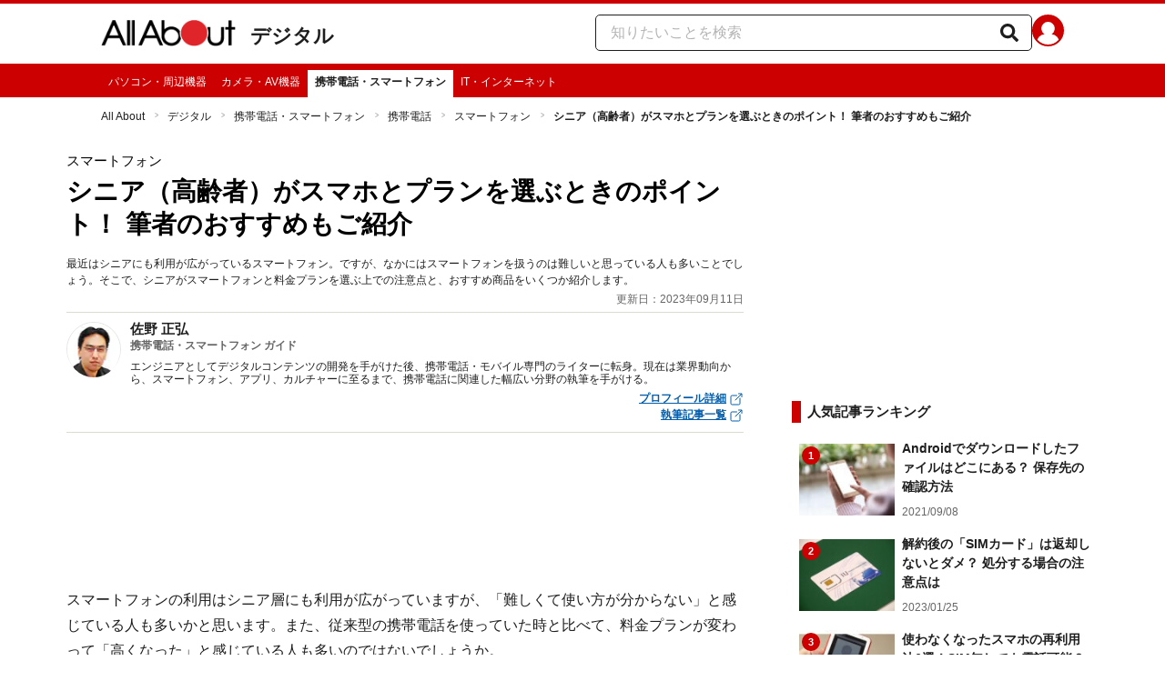

--- FILE ---
content_type: text/html; charset=utf-8
request_url: https://allabout.co.jp/gm/gc/498635/
body_size: 36006
content:
<!DOCTYPE html><html lang="ja"><head><meta charSet="utf-8" data-next-head=""/><meta name="viewport" content="width=1100" data-next-head=""/><script src="https://cdn.browsiprod.com/bootstrap/bootstrap.js" id="browsi-tag" data-pubKey="allabout" data-siteKey="allabout" async="" data-next-head=""></script><meta name="keywords" content="Assistive Access,iPhone SE,あんしんスマホ,BASIO,かんたんスマホ,irumo,UQ mobile,ワイモバイル" data-next-head=""/><meta name="description" content="最近はシニアにも利用が広がっているスマートフォン。ですが、なかにはスマートフォンを扱うのは難しいと思っている人も多いことでしょう。そこで、シニアがスマートフォンと料金プランを選ぶ上での注意点と、おすすめ商品をいくつか紹介します。" data-next-head=""/><meta name="thumbnail" content="https://imgcp.aacdn.jp/img-a/1200/900/aa/gm/article/4/9/8/6/3/5/1690873771/topimg_original.jpeg" data-next-head=""/><title data-next-head="">シニア（高齢者）がスマホとプランを選ぶときのポイント！ 筆者のおすすめもご紹介 [スマートフォン] All About</title><link rel="alternate" type="application/rss+xml" title="All About（オールアバウト）" href="https://rss.allabout.co.jp/aa/latest/pubsubhubbub/" data-next-head=""/><link rel="icon" type="image/x-icon" href="//img.aacdn.jp/201107/all/favicon.ico" data-next-head=""/><meta name="twitter:card" content="summary_large_image" data-next-head=""/><meta name="twitter:site" content="@allabout_news" data-next-head=""/><link rel="apple-touch-icon" href="//img.aacdn.jp/touch/aa/aa_home150_150.png" data-next-head=""/><meta property="og:title" content="シニア（高齢者）がスマホとプランを選ぶときのポイント！ 筆者のおすすめもご紹介 [スマートフォン] All About" data-next-head=""/><meta property="og:type" content="article" data-next-head=""/><meta property="og:url" content="https://allabout.co.jp/gm/gc/498635/" data-next-head=""/><meta property="og:image" content="https://imgcp.aacdn.jp/img-a/1200/900/aa/gm/article/4/9/8/6/3/5/1690873771/topimg_original.jpeg" data-next-head=""/><meta property="og:site_name" content="All About（オールアバウト）" data-next-head=""/><meta property="og:description" content="最近はシニアにも利用が広がっているスマートフォン。ですが、なかにはスマートフォンを扱うのは難しいと思っている人も多いことでしょう。そこで、シニアがスマートフォンと料金プランを選ぶ上での注意点と、おすすめ商品をいくつか紹介します。" data-next-head=""/><meta property="fb:app_id" content="127779010635453" data-next-head=""/><meta property="fb:pages" content="146834615367396" data-next-head=""/><meta name="robots" content="index, follow, max-image-preview:large" data-next-head=""/><link rel="canonical" href="https://allabout.co.jp/gm/gc/498635/" data-next-head=""/><link rel="preload" href="/_next/static/css/b0136b2bd75f0647.css" as="style"/><script type="text/javascript" data-next-head="">
              aa = {};
              aa.v = {};
              aa.v.article_adflag = '0';
              aa.v.article_guide_id = '1036';
              aa.v.article_guide_name = '佐野 正弘'
              aa.v.article_id = '498635';
              aa.v.article_page = '1';
              aa.v.article_pagecount = '1';
              aa.v.article_pubdate = '2023-09-11';
              aa.v.article_title = 'シニア（高齢者）がスマホとプランを選ぶときのポイント！ 筆者のおすすめもご紹介';
              aa.v.article_updatedate = '2023-09-11';
              aa.v.ryoiki_eng = 'r_itdigital';
              aa.v.ryoiki_jp = 'デジタル';
              aa.v.ch_jp = '携帯電話・スマートフォン';
              aa.v.ch_eng = 'mobile';
              aa.v.gs_id = '2587';
              aa.v.gs_jp = 'スマートフォン';
              aa.v.list_id = '';
              aa.v.my_best = '0';
            </script><script type="text/javascript" data-next-head="">
              aa.v.device='pc';
              aa.v.adult_flg = '0';
              aa.v.page_category = 'guidesite';
              aa.v.page_type = 'article';
              aa.v.page_title = 'シニア（高齢者）がスマホとプランを選ぶときのポイント！ 筆者のおすすめもご紹介';
              aa.v.service = 'allabout';
            </script><script id="gtm" data-nscript="beforeInteractive">
            window.dataLayer = window.dataLayer || [];
            window.dataLayer.push({ isRearchi: "true" });
            (function(w,d,s,l,i){w[l]=w[l]||[];w[l].push({'gtm.start':
            new Date().getTime(),event:'gtm.js'});var f=d.getElementsByTagName(s)[0],
            j=d.createElement(s),dl=l!='dataLayer'?'&l='+l:'';j.async=true;j.src=
            'https://www.googletagmanager.com/gtm.js?id='+i+dl;f.parentNode.insertBefore(j,f);
            })(window,document,'script','dataLayer','GTM-87VH');
          </script><link rel="stylesheet" href="/_next/static/css/b0136b2bd75f0647.css" data-n-p=""/><noscript data-n-css=""></noscript><script defer="" noModule="" src="/_next/static/chunks/polyfills-42372ed130431b0a.js"></script><script src="/_next/static/chunks/webpack-18f05741a3d519cc.js" defer=""></script><script src="/_next/static/chunks/framework-8b0b0e08fcd3360d.js" defer=""></script><script src="/_next/static/chunks/main-ca3824d559d86b17.js" defer=""></script><script src="/_next/static/chunks/pages/_app-e05f867421b85eff.js" defer=""></script><script src="/_next/static/chunks/454e6ae6-cf266b9b861d28ec.js" defer=""></script><script src="/_next/static/chunks/0465ed09-f57fb4220e06eb77.js" defer=""></script><script src="/_next/static/chunks/b28a8588-92427bce0fbc5c48.js" defer=""></script><script src="/_next/static/chunks/a1488f65-e5254862fb055c34.js" defer=""></script><script src="/_next/static/chunks/10a22817-c1ee5f341dea983d.js" defer=""></script><script src="/_next/static/chunks/489b9f9a-6bd6f27897a65abd.js" defer=""></script><script src="/_next/static/chunks/54e27604-552001d213a512a3.js" defer=""></script><script src="/_next/static/chunks/c859536c-827e68214a77fd76.js" defer=""></script><script src="/_next/static/chunks/2e6f1b4f-0e74645d7890d7e8.js" defer=""></script><script src="/_next/static/chunks/4b522599-c77b318bd8129326.js" defer=""></script><script src="/_next/static/chunks/2730-82337e8a1bd183de.js" defer=""></script><script src="/_next/static/chunks/5278-d2b0d11e9809cae1.js" defer=""></script><script src="/_next/static/chunks/1886-b8f4549143be163a.js" defer=""></script><script src="/_next/static/chunks/2609-20416f641ebab4d0.js" defer=""></script><script src="/_next/static/chunks/9549-247828d1b4c13fd5.js" defer=""></script><script src="/_next/static/chunks/3366-cfd2262517269b6a.js" defer=""></script><script src="/_next/static/chunks/800-a872f7af112c3f71.js" defer=""></script><script src="/_next/static/chunks/292-85263569e9c9644c.js" defer=""></script><script src="/_next/static/chunks/7202-7409c0b4d4fd2f6b.js" defer=""></script><script src="/_next/static/chunks/4932-afbd97fb095a73cf.js" defer=""></script><script src="/_next/static/chunks/9815-81da0a243e353587.js" defer=""></script><script src="/_next/static/chunks/7889-ee24d07e3796a3bc.js" defer=""></script><script src="/_next/static/chunks/6268-05d4eaee47668e60.js" defer=""></script><script src="/_next/static/chunks/2270-e72a8166b796e2c4.js" defer=""></script><script src="/_next/static/chunks/pages/gm/gc/%5Bid%5D-05eeb165f43c83f7.js" defer=""></script><script src="/_next/static/3K6Y65Yr5XLSL7nYyxB8M/_buildManifest.js" defer=""></script><script src="/_next/static/3K6Y65Yr5XLSL7nYyxB8M/_ssgManifest.js" defer=""></script>
                              <script>!function(e){var n="https://s.go-mpulse.net/boomerang/";if("False"=="True")e.BOOMR_config=e.BOOMR_config||{},e.BOOMR_config.PageParams=e.BOOMR_config.PageParams||{},e.BOOMR_config.PageParams.pci=!0,n="https://s2.go-mpulse.net/boomerang/";if(window.BOOMR_API_key="KLLCJ-3YXQ7-D8NBF-R2BAU-XP2MB",function(){function e(){if(!o){var e=document.createElement("script");e.id="boomr-scr-as",e.src=window.BOOMR.url,e.async=!0,i.parentNode.appendChild(e),o=!0}}function t(e){o=!0;var n,t,a,r,d=document,O=window;if(window.BOOMR.snippetMethod=e?"if":"i",t=function(e,n){var t=d.createElement("script");t.id=n||"boomr-if-as",t.src=window.BOOMR.url,BOOMR_lstart=(new Date).getTime(),e=e||d.body,e.appendChild(t)},!window.addEventListener&&window.attachEvent&&navigator.userAgent.match(/MSIE [67]\./))return window.BOOMR.snippetMethod="s",void t(i.parentNode,"boomr-async");a=document.createElement("IFRAME"),a.src="about:blank",a.title="",a.role="presentation",a.loading="eager",r=(a.frameElement||a).style,r.width=0,r.height=0,r.border=0,r.display="none",i.parentNode.appendChild(a);try{O=a.contentWindow,d=O.document.open()}catch(_){n=document.domain,a.src="javascript:var d=document.open();d.domain='"+n+"';void(0);",O=a.contentWindow,d=O.document.open()}if(n)d._boomrl=function(){this.domain=n,t()},d.write("<bo"+"dy onload='document._boomrl();'>");else if(O._boomrl=function(){t()},O.addEventListener)O.addEventListener("load",O._boomrl,!1);else if(O.attachEvent)O.attachEvent("onload",O._boomrl);d.close()}function a(e){window.BOOMR_onload=e&&e.timeStamp||(new Date).getTime()}if(!window.BOOMR||!window.BOOMR.version&&!window.BOOMR.snippetExecuted){window.BOOMR=window.BOOMR||{},window.BOOMR.snippetStart=(new Date).getTime(),window.BOOMR.snippetExecuted=!0,window.BOOMR.snippetVersion=12,window.BOOMR.url=n+"KLLCJ-3YXQ7-D8NBF-R2BAU-XP2MB";var i=document.currentScript||document.getElementsByTagName("script")[0],o=!1,r=document.createElement("link");if(r.relList&&"function"==typeof r.relList.supports&&r.relList.supports("preload")&&"as"in r)window.BOOMR.snippetMethod="p",r.href=window.BOOMR.url,r.rel="preload",r.as="script",r.addEventListener("load",e),r.addEventListener("error",function(){t(!0)}),setTimeout(function(){if(!o)t(!0)},3e3),BOOMR_lstart=(new Date).getTime(),i.parentNode.appendChild(r);else t(!1);if(window.addEventListener)window.addEventListener("load",a,!1);else if(window.attachEvent)window.attachEvent("onload",a)}}(),"".length>0)if(e&&"performance"in e&&e.performance&&"function"==typeof e.performance.setResourceTimingBufferSize)e.performance.setResourceTimingBufferSize();!function(){if(BOOMR=e.BOOMR||{},BOOMR.plugins=BOOMR.plugins||{},!BOOMR.plugins.AK){var n=""=="true"?1:0,t="",a="cj2o4lacc2qry2lqwbfq-f-0ea478c90-clientnsv4-s.akamaihd.net",i="false"=="true"?2:1,o={"ak.v":"39","ak.cp":"914209","ak.ai":parseInt("585512",10),"ak.ol":"0","ak.cr":8,"ak.ipv":4,"ak.proto":"h2","ak.rid":"66d103dd","ak.r":51208,"ak.a2":n,"ak.m":"b","ak.n":"essl","ak.bpcip":"18.116.238.0","ak.cport":34272,"ak.gh":"23.209.83.17","ak.quicv":"","ak.tlsv":"tls1.3","ak.0rtt":"","ak.0rtt.ed":"","ak.csrc":"-","ak.acc":"","ak.t":"1768992843","ak.ak":"hOBiQwZUYzCg5VSAfCLimQ==kIOwupv9jgnKSStpNzJ1QscMQFmhQ+l9KmiE9E5iQO6a3tP7MA9SrW3XgCQUysxHhzxp/3D00VxVtlXNWnq7IgcPVST0Rx4a2YsFumtRqlzH/h8punBLuunDb7iKa06RNqB3DjZe1W286M64NSfCn6EZyKAWamxSOLCSvVYv9OtqzMFxEXyxiAtIP3fyGkCvQlvtOb2WLvmZp/M3n06jqzWhTtTUyEJyvysl01IeXBoU1gZkHr8J9thKWlgxWBeMyEkpSvPEWH4wrN2KSgiXQqKq/fP/wDWuFVCkV+ts4QGrIPJJ8SbrSqyCjBXIv7fFNyDqkgfXytNz/SWJbMu+ysUPiRqTzFIZ2TQy+XL39EF+SkxXSvKPbjmOxZSt0cPxqHl4vYf2Jg765+ZRU+4EP2J0xEldG/r9FSTIisYFCCY=","ak.pv":"87","ak.dpoabenc":"","ak.tf":i};if(""!==t)o["ak.ruds"]=t;var r={i:!1,av:function(n){var t="http.initiator";if(n&&(!n[t]||"spa_hard"===n[t]))o["ak.feo"]=void 0!==e.aFeoApplied?1:0,BOOMR.addVar(o)},rv:function(){var e=["ak.bpcip","ak.cport","ak.cr","ak.csrc","ak.gh","ak.ipv","ak.m","ak.n","ak.ol","ak.proto","ak.quicv","ak.tlsv","ak.0rtt","ak.0rtt.ed","ak.r","ak.acc","ak.t","ak.tf"];BOOMR.removeVar(e)}};BOOMR.plugins.AK={akVars:o,akDNSPreFetchDomain:a,init:function(){if(!r.i){var e=BOOMR.subscribe;e("before_beacon",r.av,null,null),e("onbeacon",r.rv,null,null),r.i=!0}return this},is_complete:function(){return!0}}}}()}(window);</script></head><body><noscript><iframe title="gtm" src="https://www.googletagmanager.com/ns.html?id=GTM-87VH" height="0" width="0" style="display:none;visibility:hidden"></iframe></noscript><div id="__next"><style data-emotion="css-global sbijfl">*,::before,::after{box-sizing:border-box;border-style:solid;border-width:0;}html{line-height:1.15;-webkit-text-size-adjust:100%;}body{margin:0;font-family:"メイリオ",Meiryo,YuGothic,"游ゴシック","Hiragino Kaku Gothic Pro",Osaka,"ＭＳ Ｐゴシック","MS PGothic",sans-serif;}main{display:block;}p,table,blockquote,address,pre,iframe,form,figure,dl{margin:0;}h1,h2,h3,h4,h5,h6{font-size:inherit;font-weight:inherit;margin:0;}ul,ol{margin:0;padding:0;list-style:none;}dt{font-weight:bold;}dd{margin-left:0;}hr{box-sizing:content-box;height:0;overflow:visible;border-top-width:1px;margin:0;clear:both;color:inherit;}pre{font-family:monospace,monospace;font-size:inherit;}address{font-style:inherit;}a{background-color:transparent;-webkit-text-decoration:none;text-decoration:none;color:inherit;}abbr[title]{-webkit-text-decoration:underline dotted;text-decoration:underline dotted;}b,strong{font-weight:bolder;}code,kbd,samp{font-family:monospace,monospace;font-size:inherit;}small{font-size:80%;}sub,sup{font-size:75%;line-height:0;position:relative;vertical-align:baseline;}sub{bottom:-0.25em;}sup{top:-0.5em;}svg,img,embed,object,iframe{vertical-align:bottom;}button,input,optgroup,select,textarea{-webkit-appearance:none;-webkit-appearance:none;-moz-appearance:none;-ms-appearance:none;appearance:none;vertical-align:middle;color:inherit;font:inherit;background:transparent;padding:0;margin:0;border-radius:0;text-align:inherit;text-transform:inherit;}[type="checkbox"]{-webkit-appearance:checkbox;-webkit-appearance:checkbox;-moz-appearance:checkbox;-ms-appearance:checkbox;appearance:checkbox;}[type="radio"]{-webkit-appearance:radio;-webkit-appearance:radio;-moz-appearance:radio;-ms-appearance:radio;appearance:radio;}button,[type="button"],[type="reset"],[type="submit"]{cursor:pointer;}button:disabled,[type="button"]:disabled,[type="reset"]:disabled,[type="submit"]:disabled{cursor:default;}:-moz-focusring{outline:auto;}select:disabled{opacity:inherit;}option{padding:0;}fieldset{margin:0;padding:0;min-width:0;}legend{padding:0;}progress{vertical-align:baseline;}textarea{overflow:auto;}[type="number"]::-webkit-inner-spin-button,[type="number"]::-webkit-outer-spin-button{height:auto;}[type="search"]{outline-offset:-2px;}[type="search"]::-webkit-search-decoration{-webkit-appearance:none;}::-webkit-file-upload-button{-webkit-appearance:button;font:inherit;}label[for]{cursor:pointer;}details{display:block;}summary{display:-webkit-box;display:-webkit-list-item;display:-ms-list-itembox;display:list-item;}[contenteditable]:focus{outline:auto;}table{border-color:inherit;border-collapse:collapse;}caption{text-align:left;}td,th{vertical-align:top;padding:0;}th{text-align:left;font-weight:bold;}html{font-size:16px;}body{font-family:"メイリオ",Meiryo,YuGothic,"游ゴシック","Hiragino Kaku Gothic Pro",Osaka,"ＭＳ Ｐゴシック","MS PGothic",sans-serif;line-height:1.5;background:#fff;color:#1e1e1e;word-wrap:break-word;min-width:1058px;}a{color:#005ead;-webkit-text-decoration:none;text-decoration:none;}a:hover{-webkit-text-decoration:underline;text-decoration:underline;}img{max-width:100%;vertical-align:bottom;-ms-interpolation-mode:bicubic;}a:hover img.trans,a.trans:hover{cursor:pointer;opacity:0.7;-webkit-filter:alpha(opacity=70);filter:alpha(opacity=70);}</style><style data-emotion="css 3t04x3">.css-3t04x3{height:0px;}</style><div data-tracking-zone="modules-content-bodyExternalScriptFrame" class="css-3t04x3"></div><style data-emotion="css gk3zlj">.css-gk3zlj{min-width:1240px;}</style><div class="css-gk3zlj"><style data-emotion="css nzfbnz">.css-nzfbnz{border-top:4px solid #cc0000;}</style><header role="banner" data-tracking-zone="modules-common-header" class="css-nzfbnz"><style data-emotion="css 1lz4wh1">.css-1lz4wh1{display:-webkit-box;display:-webkit-flex;display:-ms-flexbox;display:flex;-webkit-box-pack:justify;-webkit-justify-content:space-between;justify-content:space-between;padding:12px 0;width:1058px;margin:0 auto;}</style><div class="css-1lz4wh1"><style data-emotion="css bdl97">.css-bdl97{padding-top:6px;display:-webkit-box;display:-webkit-flex;display:-ms-flexbox;display:flex;}</style><div data-tracking-zone="modules-common-header-parts-logo" class="css-bdl97"><a aria-label="All About オールアバウト" href="/"><style data-emotion="css 3qtz1w">.css-3qtz1w{max-width:100%;vertical-align:bottom;}</style><div class="css-3qtz1w"><img alt="All About オールアバウト" loading="lazy" width="148" height="29" decoding="async" data-nimg="1" style="color:transparent" src="https://img.aacdn.jp/allabout/common/aa-logo.png"/></div></a><style data-emotion="css 9okqyn">.css-9okqyn{display:-webkit-box;display:-webkit-flex;display:-ms-flexbox;display:flex;-webkit-align-items:center;-webkit-box-align:center;-ms-flex-align:center;align-items:center;margin-left:16px;line-height:1;font-size:22px;font-weight:bold;color:#1e1e1e;}.css-9okqyn:hover{-webkit-text-decoration:none;text-decoration:none;}</style><a class="css-9okqyn" href="/r_itdigital/">デジタル</a></div><style data-emotion="css kl5uk3">.css-kl5uk3{display:-webkit-box;display:-webkit-flex;display:-ms-flexbox;display:flex;gap:20px;}</style><div class="css-kl5uk3"><div data-tracking-zone="parts-common-searchForm" class="css-kl5uk3"><style data-emotion="css 79elbk">.css-79elbk{position:relative;}</style><form class="css-79elbk"><style data-emotion="css edtxkx">.css-edtxkx{display:block;border-radius:5px;box-sizing:border-box;border:1px solid #1e1e1e;width:480px;height:40px;padding:0 50px 0 16px;line-height:40px;background:#fff;}.css-edtxkx::-webkit-input-placeholder{color:#b4b4b4;}.css-edtxkx::-moz-placeholder{color:#b4b4b4;}.css-edtxkx:-ms-input-placeholder{color:#b4b4b4;}.css-edtxkx::placeholder{color:#b4b4b4;}</style><input type="text" placeholder="知りたいことを検索" class="css-edtxkx" value=""/><style data-emotion="css 1oo56x6">.css-1oo56x6{display:block;position:absolute;top:0;right:15px;width:20px;height:40px;font-size:20px;line-height:20px;}.css-1oo56x6:hover{opacity:0.8;}</style><button aria-label="知りたいことを検索" type="submit" class="css-1oo56x6"><svg stroke="currentColor" fill="currentColor" stroke-width="0" viewBox="0 0 512 512" height="1em" width="1em" xmlns="http://www.w3.org/2000/svg"><path d="M505 442.7L405.3 343c-4.5-4.5-10.6-7-17-7H372c27.6-35.3 44-79.7 44-128C416 93.1 322.9 0 208 0S0 93.1 0 208s93.1 208 208 208c48.3 0 92.7-16.4 128-44v16.3c0 6.4 2.5 12.5 7 17l99.7 99.7c9.4 9.4 24.6 9.4 33.9 0l28.3-28.3c9.4-9.4 9.4-24.6.1-34zM208 336c-70.7 0-128-57.2-128-128 0-70.7 57.2-128 128-128 70.7 0 128 57.2 128 128 0 70.7-57.2 128-128 128z"></path></svg></button></form></div><a href="https://allabout.co.jp/membership/login?utm_source=allabout&amp;utm_medium=referral&amp;utm_campaign=id_login" aria-label="All About ID" data-tracking-zone="parts-common-userIcon"><style data-emotion="css 8zt265">.css-8zt265{display:inline-block;border-radius:50%;width:35px;height:35px;background:#cc0000;background-image:url(https://img.aacdn.jp/allabout/common/user_icon.svg);background-repeat:no-repeat;position:relative;-webkit-background-position:left 3px bottom -8px;background-position:left 3px bottom -8px;-webkit-background-size:25px auto;background-size:25px auto;border:#cc0000 solid 2px;box-sizing:border-box;}</style><span class="css-8zt265"></span></a></div></div></header><style data-emotion="css 1lqqlin">.css-1lqqlin{background:#cc0000;}</style><nav role="navigation" data-tracking-zone="modules-common-navigation-channel" class="css-1lqqlin"><style data-emotion="css yqa7mu">.css-yqa7mu{width:1058px;display:-webkit-box;display:-webkit-flex;display:-ms-flexbox;display:flex;-webkit-box-flex-wrap:wrap;-webkit-flex-wrap:wrap;-ms-flex-wrap:wrap;flex-wrap:wrap;padding-top:7px;margin:0 auto;letter-spacing:-0.4em;}</style><ul class="css-yqa7mu"><style data-emotion="css 5fz372">.css-5fz372{letter-spacing:normal;vertical-align:top;}</style><li class="css-5fz372"><style data-emotion="css 14td9p7">.css-14td9p7{display:block;white-space:nowrap;line-height:1;font-size:12px;height:30px;padding:7px 8px 0;color:#fff;}.css-14td9p7:hover{cursor:pointer;-webkit-text-decoration:none;text-decoration:none;font-weight:bold;color:#1e1e1e;background:#fff;}</style><a class="css-14td9p7" href="/computer/">パソコン・周辺機器</a></li><li class="css-5fz372"><a class="css-14td9p7" href="/camera/">カメラ・AV機器</a></li><li class="css-5fz372"><style data-emotion="css zxesj6">.css-zxesj6{display:block;white-space:nowrap;line-height:1;font-size:12px;height:30px;padding:7px 8px 0;font-weight:bold;color:#1e1e1e;background:#fff;}.css-zxesj6:hover{cursor:pointer;-webkit-text-decoration:none;text-decoration:none;}</style><a class="css-zxesj6" href="/mobile/">携帯電話・スマートフォン</a></li><li class="css-5fz372"><a class="css-14td9p7" href="/netpc/">IT・インターネット</a></li></ul></nav><style data-emotion="css u70vtz">.css-u70vtz{margin:0 auto;width:1058px;}</style><nav data-tracking-zone="parts-common-breadcrumbList" class="css-u70vtz"><style data-emotion="css 1b9xjm1">.css-1b9xjm1{font-size:12px;margin-bottom:12px;padding-top:12px;}</style><ol class="css-1b9xjm1"><style data-emotion="css 1wa08kx">.css-1wa08kx{position:relative;display:inline-block;padding-right:17px;margin-right:8px;}.css-1wa08kx:after{position:absolute;display:inline-block;content:">";color:#999;top:-1px;right:0;-webkit-transform:scaleX(0.6);-moz-transform:scaleX(0.6);-ms-transform:scaleX(0.6);transform:scaleX(0.6);}.css-1wa08kx:last-child{font-weight:bold;padding-right:0px;margin-right:0px;}.css-1wa08kx:last-child:after{content:"";}</style><li class="css-1wa08kx"><style data-emotion="css 179v843">.css-179v843{color:#1e1e1e;}</style><a class="css-179v843" href="/">All About</a></li><li class="css-1wa08kx"><a class="css-179v843" href="/r_itdigital/">デジタル</a></li><li class="css-1wa08kx"><a class="css-179v843" href="/mobile/">携帯電話・スマートフォン</a></li><li class="css-1wa08kx"><a class="css-179v843" href="/gm/gt/58/">携帯電話</a></li><li class="css-1wa08kx"><a class="css-179v843" href="/gm/gt/2587/">スマートフォン</a></li><li class="css-1wa08kx">シニア（高齢者）がスマホとプランを選ぶときのポイント！ 筆者のおすすめもご紹介</li></ol></nav><style data-emotion="css 1v4uyrx">.css-1v4uyrx{width:1240px;display:-webkit-box;display:-webkit-flex;display:-ms-flexbox;display:flex;padding:12px 0;margin:0 auto;}</style><div class="css-1v4uyrx"><style data-emotion="css 1dfv254">.css-1dfv254{width:744px;margin:0 53px;}</style><div class="css-1dfv254"><style data-emotion="css eaj36">.css-eaj36{margin-bottom:20px;border-bottom:1px solid #dbdbcf;}</style><div class="css-eaj36"><div data-tracking-zone="modules-content-header-common"><style data-emotion="css 1x6kwam">.css-1x6kwam{margin-bottom:5px;color:#000;font-size:15px;padding-top:5px;line-height:1.5;}</style><div data-tracking-zone="modules-content-header-common-parts-contentCategory" class="css-1x6kwam">スマートフォン</div><style data-emotion="css 3vy5ys">.css-3vy5ys{margin-bottom:16px;font-size:28px;font-weight:bold;line-height:1.3;color:#000;}</style><h1 data-tracking-zone="modules-content-header-common-parts-contentTitle" class="css-3vy5ys">シニア（高齢者）がスマホとプランを選ぶときのポイント！ 筆者のおすすめもご紹介</h1><style data-emotion="css ve1b41">.css-ve1b41{margin-bottom:3px;font-size:12px;}</style><p data-tracking-zone="modules-content-header-common-parts-contentDescription" class="css-ve1b41">最近はシニアにも利用が広がっているスマートフォン。ですが、なかにはスマートフォンを扱うのは難しいと思っている人も多いことでしょう。そこで、シニアがスマートフォンと料金プランを選ぶ上での注意点と、おすすめ商品をいくつか紹介します。</p></div><style data-emotion="css 1t22kts">.css-1t22kts{display:block;color:#666;text-align:right;font-size:12px;}</style><time data-tracking-zone="parts-common-updatedAt" class="css-1t22kts">更新日：2023年09月11日</time><style data-emotion="css 1gohi4l">.css-1gohi4l{min-height:47px;padding-top:5px;display:-webkit-box;display:-webkit-flex;display:-ms-flexbox;display:flex;-webkit-box-pack:justify;-webkit-justify-content:space-between;justify-content:space-between;}</style><div class="css-1gohi4l"><style data-emotion="css 1n570ix">.css-1n570ix{width:100%;border-top:1px solid #dbdbcf;}</style><div data-tracking-zone="modules-content-guide-common" class="css-1n570ix"><style data-emotion="css yh62wx">.css-yh62wx{display:-webkit-box;display:-webkit-flex;display:-ms-flexbox;display:flex;padding-top:10px;padding-bottom:10px;width:100%;}</style><div class="css-yh62wx"><style data-emotion="css 6su6fj">.css-6su6fj{-webkit-flex-shrink:0;-ms-flex-negative:0;flex-shrink:0;}</style><div class="css-6su6fj"><style data-emotion="css 12jv2d2">.css-12jv2d2{border:1px solid #e5e5e5;border-radius:50%;width:60px;height:60px;}</style><div data-tracking-zone="modules-content-guide-common-parts-guideProfileImage" class="css-12jv2d2"><style data-emotion="css uodor8">.css-uodor8{border-radius:50%;}</style><img alt="佐野 正弘" loading="lazy" width="60" height="60" decoding="async" data-nimg="1" class="css-uodor8" style="color:transparent" src="https://imgcp.aacdn.jp/img-a/60/60/img-org/201107/all/guide/1036/guide-1036-60-60.gif"/></div></div><style data-emotion="css k9d8ev">.css-k9d8ev{margin-left:10px;-webkit-box-flex:1;-webkit-flex-grow:1;-ms-flex-positive:1;flex-grow:1;-webkit-flex-shrink:1;-ms-flex-negative:1;flex-shrink:1;-webkit-flex-basis:0%;-ms-flex-preferred-size:0%;flex-basis:0%;}</style><div class="css-k9d8ev"><style data-emotion="css m2tfvw">.css-m2tfvw{font-size:15px;font-weight:bold;line-height:1;}</style><p class="css-m2tfvw">佐野 正弘</p><style data-emotion="css chvykx">.css-chvykx{font-size:12px;font-weight:bold;color:#666;margin-top:5px;line-height:1;}</style><p class="css-chvykx">携帯電話・スマートフォン ガイド</p><style data-emotion="css mvx0md">.css-mvx0md{margin-top:10px;min-height:0;}</style><div class="css-mvx0md"><div data-tracking-zone="modules-content-guide-common-parts-briefHistory"><style data-emotion="css 4ublrz">.css-4ublrz{font-size:12px;line-height:1.2;}</style><p class="css-4ublrz">エンジニアとしてデジタルコンテンツの開発を手がけた後、携帯電話・モバイル専門のライターに転身。現在は業界動向から、スマートフォン、アプリ、カルチャーに至るまで、携帯電話に関連した幅広い分野の執筆を手がける。</p></div></div><style data-emotion="css odz94x">.css-odz94x{margin-top:5px;}</style><div class="css-odz94x"><style data-emotion="css qfdd9t">.css-qfdd9t{display:-webkit-box;display:-webkit-flex;display:-ms-flexbox;display:flex;-webkit-flex-direction:column;-ms-flex-direction:column;flex-direction:column;-webkit-align-items:flex-end;-webkit-box-align:flex-end;-ms-flex-align:flex-end;align-items:flex-end;}</style><div data-tracking-zone="modules-content-guide-common-parts-guideLink" class="css-qfdd9t"><style data-emotion="css 1xr4v4j">.css-1xr4v4j{color:#005ead;-webkit-text-decoration:underline;text-decoration:underline;font-size:12px;font-weight:bold;display:block;}</style><a class="css-1xr4v4j" href="/gm/gp/1036/">プロフィール詳細<style data-emotion="css b3y8ob">.css-b3y8ob{width:16px;height:16px;margin-left:3px;}</style><svg stroke="currentColor" fill="currentColor" stroke-width="0" viewBox="0 0 512 512" class="css-b3y8ob" height="1em" width="1em" xmlns="http://www.w3.org/2000/svg"><path fill="none" stroke-linecap="round" stroke-linejoin="round" stroke-width="32" d="M384 224v184a40 40 0 0 1-40 40H104a40 40 0 0 1-40-40V168a40 40 0 0 1 40-40h167.48M336 64h112v112M224 288 440 72"></path></svg></a><a class="css-1xr4v4j" href="/gm/gp/1036/library/">執筆記事一覧<svg stroke="currentColor" fill="currentColor" stroke-width="0" viewBox="0 0 512 512" class="css-b3y8ob" height="1em" width="1em" xmlns="http://www.w3.org/2000/svg"><path fill="none" stroke-linecap="round" stroke-linejoin="round" stroke-width="32" d="M384 224v184a40 40 0 0 1-40 40H104a40 40 0 0 1-40-40V168a40 40 0 0 1 40-40h167.48M336 64h112v112M224 288 440 72"></path></svg></a></div></div></div></div></div></div></div><style data-emotion="css 1xn3edc">.css-1xn3edc{margin-bottom:30px;}</style><div class="css-1xn3edc"><style data-emotion="css 9cymi">.css-9cymi{text-align:center;height:90px;}.css-9cymi iframe{max-width:100%;}</style><div id="sys-article-upper-afc" data-tracking-zone="modules-common-adUpperAfc" class="css-9cymi"></div></div><main><article><style data-emotion="css 128nlh6">.css-128nlh6{font-size:13px;}</style><div data-tracking-zone="modules-content-relatedArticleAboveArticleFrame" class="css-128nlh6"></div><div id="fourm-target-children" data-tracking-zone="modules-content-adFourM"><div id="in-article-rec-target-children" data-tracking-zone="modules-content-adInArticleRec"><style data-emotion="css a0eahd">.css-a0eahd{padding-top:15px;line-height:1.8;}.css-a0eahd a[rel="allabout-gallery"] img{pointer-events:none;}.css-a0eahd .clear{clear:both;}.css-a0eahd .clearfix{*zoom:1;}.css-a0eahd .clearfix:after{content:"";display:block;height:0;clear:both;overflow:hidden;}.css-a0eahd .link-blue{color:#005ead!important;}.css-a0eahd a:hover .link-blue{-webkit-text-decoration:underline;text-decoration:underline;}.css-a0eahd .clear-text{text-indent:100%;white-space:nowrap;overflow:hidden;}.css-a0eahd .text-right{text-align:right;}.css-a0eahd .text-center{text-align:center;}.css-a0eahd .left{float:left;}.css-a0eahd .right{float:right;}.css-a0eahd .hide{display:none!important;}.css-a0eahd .mb10{margin-bottom:10px!important;}.css-a0eahd .mb20{margin-bottom:20px!important;}.css-a0eahd .has-grid{letter-spacing:-0.4em;}.css-a0eahd .has-grid>.has-grid-item{display:inline-block;letter-spacing:normal;vertical-align:top;*display:inline;*zoom:1;}.css-a0eahd .has-table{display:block;display:table;}.css-a0eahd .has-table>.has-table-item{display:inline-block;display:table-cell;*display:inline;*zoom:1;vertical-align:middle;}.css-a0eahd .has-flex>.has-grid-item{display:inline-block;}.css-a0eahd .has-flex{letter-spacing:-0.5em;width:100%;display:-webkit-box;display:-webkit--webkit-flex;display:-ms--webkit-flexbox;display:-webkit-flex;display:-webkit-box;display:-webkit-flex;display:-ms-flexbox;display:flex;-webkit-flex-direction:row;-webkit-flex-direction:row;-ms-flex-direction:row;flex-direction:row;-webkit-flex-wrap:wrap;-webkit-box-flex-wrap:wrap;-webkit-flex-wrap:wrap;-ms-flex-wrap:wrap;flex-wrap:wrap;-webkit-justify-content:flex-start;-webkit-box-pack:start;-ms-flex-pack:start;-webkit-justify-content:flex-start;justify-content:flex-start;-webkit-align-items:stretch;-webkit-align-items:stretch;-webkit-box-align:stretch;-ms-flex-align:stretch;align-items:stretch;-webkit-align-content:stretch;-webkit-align-content:stretch;-ms-flex-line-pack:stretch;align-content:stretch;}.css-a0eahd .has-flex>.has-grid-item{display:inline-block;letter-spacing:normal;vertical-align:top;position:relative;width:100%;-webkit-order:0;-webkit-order:0;-ms-flex-order:0;order:0;-webkit-flex-grow:0;-webkit-box-flex:0;-webkit-flex-grow:0;-ms-flex-positive:0;flex-grow:0;-webkit-flex-shrink:0;-webkit-flex-shrink:0;-ms-flex-negative:0;flex-shrink:0;-webkit-flex-basis:auto;-webkit-flex-basis:auto;-ms-flex-preferred-size:auto;flex-basis:auto;-webkit-align-self:auto;-webkit-align-self:auto;-ms-flex-item-align:auto;align-self:auto;}.css-a0eahd .has-flex-item-1col>.has-grid-item{display:block;}.css-a0eahd .has-flex-item-2col>.has-grid-item{-webkit-flex-basis:50%;-webkit-flex-basis:50%;-ms-flex-preferred-size:50%;flex-basis:50%;width:50%;max-width:50%;}.css-a0eahd .has-flex-item-3col>.has-grid-item{-webkit-flex-basis:33.333%;-webkit-flex-basis:33.333%;-ms-flex-preferred-size:33.333%;flex-basis:33.333%;width:33.333%;max-width:33.333%;}.css-a0eahd .has-flex-item-4col>.has-grid-item{-webkit-flex-basis:25%;-webkit-flex-basis:25%;-ms-flex-preferred-size:25%;flex-basis:25%;width:25%;max-width:25%;}.css-a0eahd .has-flex-item-5col>.has-grid-item{-webkit-flex-basis:20%;-webkit-flex-basis:20%;-ms-flex-preferred-size:20%;flex-basis:20%;width:20%;max-width:20%;}.css-a0eahd .aa_content-inner{position:relative;padding-top:7px;}.css-a0eahd .aa_content-main{float:left;width:697px;}.css-a0eahd .aa_main-content-header-title{display:inline-block;font-size:24px;font-weight:bold;}.css-a0eahd .mod .bd,.css-a0eahd .mod .ft,.css-a0eahd .mod .hd{display:inline-block;zoom:1;width:100%;*display:block;*width:auto;}.css-a0eahd .mod .inner{position:relative;}.css-a0eahd .media .bd{display:table-cell;zoom:1;}.css-a0eahd .media .left{float:left;margin-right:12px;*display:inline;}.css-a0eahd .media .right{float:right;margin-left:12px;*display:inline;}.css-a0eahd .mod-feature:after{content:"";clear:both;display:block;}.css-a0eahd .mod-feature .title{font-size:22px!important;line-height:1.3;}.css-a0eahd .mod-feature .catch{font-size:14px;}.css-a0eahd .red{color:#c00!important;}.css-a0eahd .aa_article{margin-bottom:20px;}.css-a0eahd .aa_article-content{padding-top:15px;line-height:1.8;}.css-a0eahd .aa_article-content hr{border-top:1px dashed #dbdbcf;margin:1.5em 0;}.css-a0eahd .aa_article-content table{text-align:left;border-collapse:collapse;}.css-a0eahd table.aa_article-table{border-collapse:collapse;border-left:1px solid #dbdbcf;border-top:1px solid #dbdbcf;width:100%;}.css-a0eahd .aa_article-table-wrapper{margin-bottom:15px;}.css-a0eahd table.aa_article-table th{vertical-align:middle;text-align:center;border-bottom:1px solid #dbdbcf;border-right:1px solid #dbdbcf;background-color:#efefe0;padding:10px;}.css-a0eahd table.aa_article-table td{vertical-align:middle;text-align:center;border-bottom:1px solid #dbdbcf;border-right:1px solid #dbdbcf;padding:10px;}.css-a0eahd .aa_article-content a{-webkit-text-decoration:underline;text-decoration:underline;}.css-a0eahd .aa_article-content a:hover{-webkit-text-decoration:none;text-decoration:none;}.css-a0eahd .aa_article-content a{-webkit-text-decoration:underline;text-decoration:underline;}.css-a0eahd .aa_article-content a:hover{-webkit-text-decoration:none;text-decoration:none;}.css-a0eahd .aa_article-content .guide-profile .guide-thumb{border-radius:50%;width:40px;overflow:hidden;height:40px;border:1px solid #e5e5e5;}.css-a0eahd .aa_article-content .guide-profile .guide-name{padding-left:12px;font-size:14px;}.css-a0eahd .aa_article-content .source{font-size:11px;color:#999;line-height:1.3;}.css-a0eahd .aa_article-content .aa_article-frequently_asked_question_heading{margin-top:30px;}.css-a0eahd .aa_article-content .aa_article-frequently_asked_question_item_question{border-left:none;border-bottom:solid 2px #c00;display:block;line-height:1.4em;margin-top:24px;padding-left:0;}.css-a0eahd .aa_article-content .aa_article-frequently_asked_question_item_answer{margin-top:16px;}.css-a0eahd .article_image_box img{max-width:none;}.css-a0eahd .right200,.css-a0eahd .left200,.css-a0eahd .right150,.css-a0eahd .left150{background:#fff;position:relative;display:inline;}.css-a0eahd .left200 img,.css-a0eahd .left150 img{float:left;}.css-a0eahd .right200 img,.css-a0eahd .right150 img{float:right;}.css-a0eahd .aa_article-content div.right200{float:right;width:200px;height:auto;margin:6px 0 12px 15px;}.css-a0eahd .aa_article-content div.left200{float:left;width:200px;height:auto;margin:6px 14px 12px 0;}.css-a0eahd .aa_article-content div.right150{float:right;width:150px;height:auto;margin:6px 0 12px 15px;}.css-a0eahd .aa_article-content div.left150{float:left;width:150px;height:auto;margin:6px 15px 12px 0;}.css-a0eahd .aa_article-content div.center150,.css-a0eahd .aa_article-content div.center200,.css-a0eahd .aa_article-content div.center300,.css-a0eahd .aa_article-content div.center400{background:#fff;position:relative;clear:both;height:auto;margin:20px auto;text-align:center;}.css-a0eahd .aa_article-content div.center200{width:200px;}.css-a0eahd .aa_article-content div.center300{width:300px;}.css-a0eahd .aa_article-content div.center400{width:400px;}.css-a0eahd .aa_article-content div.right200 a,.css-a0eahd .aa_article-content div.left200 a,.css-a0eahd .aa_article-content div.right150 a,.css-a0eahd .aa_article-content div.left150 a,.css-a0eahd .aa_article-content div.center150 a,.css-a0eahd .aa_article-content div.center200 a,.css-a0eahd .aa_article-content div.center300 a,.css-a0eahd .aa_article-content div.center400 a{-webkit-text-decoration:none;text-decoration:none;}.css-a0eahd .aa_article-content a.article_gallery{display:block;position:relative;}.css-a0eahd .aa_article-content .right200 a.article_gallery,.css-a0eahd .aa_article-content .left200 a.article_gallery,.css-a0eahd .aa_article-content .center200 a.article_gallery{width:200px;}.css-a0eahd .aa_article-content .right150 a.article_gallery,.css-a0eahd .aa_article-content .left150 a.article_gallery{width:150px;}.css-a0eahd .aa_article-content a.article_gallery,.css-a0eahd .aa_article-content a[rel="allabout-gallery"]{display:block;position:relative;}.css-a0eahd .aa_article-content .center150 a.article_gallery{display:inline-block;}.css-a0eahd .aa_article-content div.center150 a.article_gallery:after,.css-a0eahd .aa_article-content div.center200 a.article_gallery:after,.css-a0eahd .aa_article-content div.center300 a.article_gallery:after,.css-a0eahd .aa_article-content div.center400 a.article_gallery:after,.css-a0eahd .aa_article-content div.right200 a.article_gallery:after,.css-a0eahd .aa_article-content div.left200 a.article_gallery:after,.css-a0eahd .aa_article-content div.right150 a.article_gallery:after,.css-a0eahd .aa_article-content div.left150 a.article_gallery:after,.css-a0eahd .aa_article-content div.center150 a[rel="allabout-gallery"]:after,.css-a0eahd .aa_article-content div.center200 a[rel="allabout-gallery"]:after,.css-a0eahd .aa_article-content div.center300 a[rel="allabout-gallery"]:after,.css-a0eahd .aa_article-content div.center400 a[rel="allabout-gallery"]:after,.css-a0eahd .aa_article-content div.right200 a[rel="allabout-gallery"]:after,.css-a0eahd .aa_article-content div.left200 a[rel="allabout-gallery"]:after,.css-a0eahd .aa_article-content div.right150 a[rel="allabout-gallery"]:after,.css-a0eahd .aa_article-content div.left150 a[rel="allabout-gallery"]:after{content:"";display:block;background:url("https://img.aacdn.jp/allabout/gc/icon_article_gallery.png") no-repeat 100% 100%;height:25px;width:25px;position:absolute;top:5px;left:5px;}.css-a0eahd .aa_article-content small,.css-a0eahd .aa_article-content p.cap{color:#666;clear:both;font-size:12px;line-height:1.4;margin:5px 0 0;text-align:left;}.css-a0eahd .aa_article-content div.center150 p.cap{width:100%;padding:0 20px;}.css-a0eahd .aa_article-content small a,.css-a0eahd .aa_article-content p.cap a{-webkit-text-decoration:none;text-decoration:none;}.css-a0eahd .aa_article-content .img-auth{color:#808080;font-size:80%;margin:3px 0 0 0;text-align:left;}.css-a0eahd .aa_article-content .img-auth .label{padding-right:7px;}.css-a0eahd .aa_article-content .img-auth .auth-url{padding-left:7px;}.css-a0eahd .aa_article-content .img-auth .auth-url a{-webkit-text-decoration:underline;text-decoration:underline;}.css-a0eahd .aa_article-content .img-auth .auth-url a:hover{-webkit-text-decoration:none;text-decoration:none;}.css-a0eahd .aa_article-content .article-title{display:table;border-left:9px solid #c00;font-size:20px;font-weight:bold;margin:30px 0 15px 0;padding:0 0 0 10px;}.css-a0eahd .aa_article-content #setright,.css-a0eahd #article #setright{float:right;margin:0 0 10px 10px;_margin:0;padding:0;_padding-left:10px;_padding-bottom:10px;}.css-a0eahd .aa_article-content #setleft,.css-a0eahd #article #setleft{float:left;margin:0 10px 10px 0;}.css-a0eahd .pcap{margin-top:4px;display:inline-block;color:#666;font-size:12px;line-height:1.4;text-align:left;}.css-a0eahd .aa_article-content li{margin-bottom:5px;}.css-a0eahd .aa_article-content ul,.css-a0eahd .aa_article-content ol{padding:10px 0 10px 1.5em;}.css-a0eahd .aa_article-content ul{list-style-type:disc;}.css-a0eahd .aa_article-content ol{list-style-type:decimal;}.css-a0eahd .aa_article-content dl{padding:10px 0;}.css-a0eahd .aa_article-content dt{margin-bottom:5px;font-weight:bold;}.css-a0eahd .aa_article-content p{margin:10px 0 10px 0;}.css-a0eahd .aa_article-content .disclaimer{font-size:12px;color:#999;margin:0;}.css-a0eahd .aa_article-content-index{border:1px solid #ccc;padding:10px 10px 10px 20px;margin:20px 0;}.css-a0eahd .aa_article-content-index li a{color:#222;font-size:14px;font-weight:bold;}.css-a0eahd .pro-source{width:457px;background-color:#eee;padding:4px 4px 4px 20px;margin:12px;line-height:1.4em;overflow:auto;}.css-a0eahd .aa_article-content .gsNotes{font-size:70%;color:#777;margin:0;padding:0;}.css-a0eahd .orderRight{float:right;margin:0 0 10px 10px;_margin:0;padding:0;_padding-left:10px;_padding-bottom:10px;}.css-a0eahd .orderRight td{padding:2px;}.css-a0eahd .orderLeft{float:left;margin:0 10px 10px 0;}.css-a0eahd .orderLeft td{padding:2px;}.css-a0eahd .posCenter{text-align:center;}.css-a0eahd .orderCenter{margin:5px auto;}.css-a0eahd .orderCenter td{padding:2px;}.css-a0eahd .orderTableTitle{width:400px;margin:2px auto;text-align:left;}.css-a0eahd .orderTableCenter{width:400px;margin:auto auto;border-top:1px solid #777;border-left:1px solid #777;}.css-a0eahd .orderTableCenter td{border-bottom:1px solid #777;border-right:1px solid #777;padding:5px;}.css-a0eahd .orderTableCenter td.cap{background-color:#c0c0c0;padding:5px;}.css-a0eahd .orderTableCaption{width:400px;margin:5px auto;text-align:left;}.css-a0eahd .aa_article-content .galleryTable{margin-left:auto;margin-right:auto;}.css-a0eahd .aa_article-content .galleryTable td{text-align:center;vertical-align:middle;padding:0 3px;}.css-a0eahd .aa_article-content .galleryTable td.pink{background-color:#fcf;}.css-a0eahd .tableGalleryWire{width:400px;background:transparent url("https://img.aacdn.jp/allabout/gc/table400_bg.gif") repeat-y top left;padding-top:15px;margin:30px auto;}.css-a0eahd .tableGalleryBottom{width:400px;background:url("https://img.aacdn.jp/allabout/gc/table400_btm.gif") no-repeat bottom left;padding-bottom:15px;}.css-a0eahd .tableGalleryTitle{width:370px;text-align:left;margin:0 15px 5px 15px;}.css-a0eahd .tableGalleryTitle .yesnoTitle{font-size:115%;line-height:1.3em;font-weight:bold;margin:15px 10px 10px 10px;padding:0 20px;}.css-a0eahd .tableYesNo{width:215px;text-align:center;margin-right:auto;margin-left:auto;}.css-a0eahd .tableYesNo img{margin:10px auto;}.css-a0eahd .aa_article-content .BRClearAllClass{clear:both;display:block;height:7px;width:7px;}.css-a0eahd .aa_article-content br.articleFloatClear{clear:both;}.css-a0eahd .aa_article-content .productInfo{width:448px;margin:0 auto 2em;border:1px solid #e1e1e1;font-size:80%;}.css-a0eahd .aa_article-content .productInfo img{float:left;padding:0 8px 0 8px;}.css-a0eahd .aa_article-content .productInfo dl{padding-left:70px;}.css-a0eahd .aa_article-content .productInfo dt{float:left;}.css-a0eahd .aa_article-content .productInfo dd{padding-left:6em;padding-right:1em;}.css-a0eahd .aa_article-content .productInfo p{text-align:right;font-size:90%;margin:0 4px 3px 0;}.css-a0eahd .aa_article-content .productInfo p.title{text-align:left;font-size:100%;margin:0 0 7px 0;font-weight:bold;background:#f5f5f5;padding:8px 6px 5px 8px;}.css-a0eahd .aa_article-content .productInfoNew{width:448px;margin:0 auto 2em;border:1px solid #e1e1e1;font-size:80%;}.css-a0eahd .aa_article-content .productInfoNew img{float:left;padding:0 8px 0 8px;}.css-a0eahd .aa_article-content .productInfoNew dl{float:right;width:350px;}.css-a0eahd .aa_article-content .productInfoNew dt{float:left;}.css-a0eahd .aa_article-content .productInfoNew dd{padding-left:6em;padding-right:1em;}.css-a0eahd .aa_article-content .productInfoNew p{text-align:right;font-size:90%;margin:0 4px 3px 0;clear:both;}.css-a0eahd .aa_article-content .productInfoNew div.title{background:#f5f5f5;margin:0 0 7px 0;padding:8px 6px 5px 8px;}.css-a0eahd .aa_article-content .productInfoNew div.title p.left{text-align:left;font-size:100%;font-weight:bold;float:left;}.css-a0eahd .aa_article-content .productInfoNew div.title p.right{float:right;}.css-a0eahd .aa_article-content .cfdb{width:448px;margin:2em auto 2em;border:1px solid #e1e1e1;font-size:80%;}.css-a0eahd .aa_article-content .cfdb img{float:left;padding:0 8px 0 8px;}.css-a0eahd .aa_article-content .cfdb dl{float:right;width:350px;}.css-a0eahd .aa_article-content .cfdb_travel_abroad dl{float:none;margin-left:10px;width:auto;}.css-a0eahd .aa_article-content .cfdb dt{float:left;}.css-a0eahd .aa_article-content .cfdb dd{padding-left:6em;padding-right:1em;min-height:13px;height:auto!important;height:13px;}.css-a0eahd .aa_article-content .cfdb_travel_abroad p.sl_text{text-align:left;font-size:100%;margin:0 4px 3px 10px;clear:both;}.css-a0eahd .aa_article-content .cfdb div.title{background:#f5f5f5;margin:0 0 7px 0;padding:8px 6px 5px 8px;}.css-a0eahd .aa_article-content .cfdb div.title p.left{text-align:left;font-size:100%;font-weight:bold;float:none;}.css-a0eahd .aa_article-content .cfdb div.title p.right{text-align:right;float:none;clear:both;}.css-a0eahd .aa_article-content blockquote{background:#f6f6f6;margin:20px 0px;padding:28px 35px;background-image:url("https://img.aacdn.jp/allabout/gc/doublequote-top.gif"),url("https://img.aacdn.jp/allabout/gc/doublequote-bottom.gif");background-repeat:no-repeat;-webkit-background-position:left top,right bottom;background-position:left top,right bottom;-webkit-background-size:35px 30px;background-size:35px 30px;overflow:hidden;}.css-a0eahd .aa_article-content .right200+blockquote{margin-top:5px;}.css-a0eahd .aa_article-content .date{color:#696969;font-size:12px;}.css-a0eahd .table-area h4{padding:7px 0 0 5px;}.css-a0eahd .table-area .table-box{border-top:2px solid #c00;border-left:1px solid #d9d9d9;border-right:1px solid #d9d9d9;width:100%;}.css-a0eahd .table-area .table-box .lines{background-color:#eee;border-bottom:1px solid #d9d9d9;}.css-a0eahd .table-area .table-box .lines .cap{background-color:#eee;font-size:15px;font-weight:bold;padding:7px;width:24%;}.css-a0eahd .table-area .table-box .lines .content{background-color:#fff;line-height:1.2;padding:7px;width:71%;}.css-a0eahd .table-area p{margin:5px 0!important;font-size:12px!important;}.css-a0eahd .pickup-box{border:1px solid #ccc;border-radius:5px;-webkit-border-radius:5px;-moz-border-radius:5px;padding:10px 10px 5px;margin-bottom:20px;background-color:lemonchiffon;}.css-a0eahd .pickup-box .h-area{border-bottom:1px solid #ccc;padding-bottom:5px;margin-left:10px;font-weight:bold;margin-top:8px;}.css-a0eahd .aa_article-content .pickup-box li{margin:0 5px 6px 10px;padding:0 0 0 10px;background:transparent url("https://img.aacdn.jp/img/cmn/dot_gray.gif") no-repeat scroll 0 0.5em;list-style:none;}.css-a0eahd .movie-wrapper02{width:640px;max-width:100%;margin:20px auto;text-align:center;}.css-a0eahd .movie-container02{position:relative;padding-bottom:56.25%;height:0;overflow:hidden;}.css-a0eahd .movie-container02 object,.css-a0eahd .movie-container02 embed,.css-a0eahd .movie-container02 .video-js{position:absolute;top:0;left:0;width:100%!important;height:100%!important;}.css-a0eahd .movie-container02 iframe{position:absolute;top:0;left:0;width:100%;height:100%;}.css-a0eahd .aa_article-content .article-chibitus table tr,.css-a0eahd .aa_article-content .article-chibitus table td{vertical-align:middle;}.css-a0eahd .aa_article-content .article-chibitus table tr[valign="top"]>td{vertical-align:top;}.css-a0eahd .aa_article-content .article-chibitus table td[valign="top"]{vertical-align:top;}.css-a0eahd .aa_article-content .article-chibitus table td>img{vertical-align:top;}.css-a0eahd .aa_article-content .article-chibitus .read1{font-size:11px;line-height:1.5;}.css-a0eahd .aa_article-content .article-chibitus .cap1{font-size:11px;line-height:1.5;}.css-a0eahd .aa_article-content .article-chibitus #feature .sp_lead p.txt{padding:39px 0 0 32px;line-height:22px;text-align:left;font-size:11px;}.css-a0eahd .aa_article-content .article-chibitus #feature #mainBlock{position:relative;}.css-a0eahd .aa_article-content .article-chibitus ul.detailList,.css-a0eahd .aa_article-content .article-chibitus ul.detailList li{list-style:none;}.css-a0eahd .aa_article-content .article-chibitus .left{float:left;margin:5px 20px 20px 0;}.css-a0eahd .aa_article-content .article-chibitus .small{font-size:80%;}.css-a0eahd .aa_article-content .article-chibitus h4{font-weight:bold;font-size:15px;}.css-a0eahd .aa_matome-title{display:table;border-left:9px solid #c00;font-size:20px;font-weight:bold;margin-bottom:15px;padding:0 0 0 10px;}.css-a0eahd .aa_matome-article,.css-a0eahd .aa_matome-photo-list{margin-bottom:40px;}.css-a0eahd .aa_matome-article a{-webkit-text-decoration:none;text-decoration:none;}.css-a0eahd .aa_matome-article a:hover{-webkit-text-decoration:underline;text-decoration:underline;}.css-a0eahd .aa_matome-article-title{border-bottom:1px solid #dbdbcf;padding:5px 0;margin-bottom:10px;}.css-a0eahd .aa_matome-article-title a{font-size:18px;font-weight:bold;line-height:1;}.css-a0eahd .aa_matome-image.left{margin:0 15px 15px 0;}.css-a0eahd .aa_matome-image{margin-bottom:15px;}.css-a0eahd .aa_matome-text{overflow:hidden;}.css-a0eahd p.aa_matome-lead{margin:0 0 10px 0;}.css-a0eahd .aa_matome-source,.css-a0eahd .aa_matome-source a{margin:8px 0;font-size:11px;color:#999;line-height:1.3;}.css-a0eahd .aa_matome-article-title-txt{font-size:18px;font-weight:bold;line-height:1;}.css-a0eahd .aa_matome-guide .aa_article-heading-guide-thumb{width:35px;}.css-a0eahd .aa_matome-guide a{color:#666;}.css-a0eahd .aa_matome-article.aa_grid-2col .aa_matome-article-title{width:288px;margin:0 auto;}.css-a0eahd .aa_matome-article.aa_grid-2col .aa_matome-lead{width:288px;margin:10px auto;}.css-a0eahd .aa_matome-article.aa_grid-2col .aa_matome-source{width:288px;margin:8px auto;}.css-a0eahd .aa_matome-movie{margin:0 auto 10px;text-align:center;}.css-a0eahd .list-matome{padding-top:20px;}.css-a0eahd .aa_matome-article blockquote a,.css-a0eahd .aa_matome-article blockquote a:hover{color:#1e1e1e;}.css-a0eahd .aa_btn-affiliate{margin:15px auto 10px;}.css-a0eahd .aa_btn-affiliate-link{clear:both;display:inline-block;width:60%;background:#c00;border-radius:4px;padding:8px;color:#fff;}.css-a0eahd a.aa_btn-affiliate-link:hover{-webkit-text-decoration:none;text-decoration:none;}.css-a0eahd .aa_btn-affiliate-link .link-text{font-size:20px;font-weight:bold;}.css-a0eahd .aa_btn-affiliate-link .aa_icon-font-cart{font-size:21px;margin-right:5px;}.css-a0eahd .ichioshi_btn_detail{width:300px;margin:48px auto 56px auto;display:block;}.css-a0eahd .ichioshi_btn_detail a:hover img{opacity:0.7;-webkit-filter:alpha(opacity=70);filter:alpha(opacity=70);-moz-opacity:0.7;}.css-a0eahd .ichioshi_btn_detail_v002{margin:48px auto 56px auto;display:block;text-align:center;}.css-a0eahd .ichioshi_btn_detail_v002 .ichioshi_btn{display:inline-block;text-align:center;-webkit-text-decoration:none;text-decoration:none;background:#d30d4a;font-size:22px;color:#fff;padding:12px 40px;position:relative;}.css-a0eahd .ichioshi_btn_detail_v002 .ichioshi_btn:hover{opacity:0.7;}.css-a0eahd .ichioshi_btn_detail_v002 .ichioshi_btn::after{content:">";font-family:sans-serif;position:absolute;right:15px;top:0;display:block;padding:12px 0;}.css-a0eahd .item-cassette__block{display:grid;grid-template-columns:160px 1fr;border:1px solid #e1e1e1;margin:20px 70px;padding:10px;}.css-a0eahd .item-cassette__title{grid-column:2;grid-row:1;margin:5px 3px;font-size:15px;line-height:1.8;font-weight:bold;color:#194aae;-webkit-text-decoration:underline;text-decoration:underline;padding:0px 10px;}.css-a0eahd .item-cassette__title:hover{-webkit-text-decoration:none;text-decoration:none;}.css-a0eahd .item-cassette__img-wrap{grid-column:1;grid-row-start:1;grid-row-end:3;text-align:center;-webkit-align-self:center;-ms-flex-item-align:center;align-self:center;}.css-a0eahd .item-cassette__img{max-width:160px;max-height:160px;}.css-a0eahd .item-cassette__button{-webkit-text-decoration:none!important;text-decoration:none!important;grid-column:2;grid-row:2;background-color:#e1004a;color:#fff;border-radius:25px;padding:15px 0;display:block;margin:0 auto;width:80%;margin-top:24px;font-weight:bold;font-size:14px;-webkit-text-decoration:none;text-decoration:none;text-align:center;}.css-a0eahd .item-cassette__button:hover{background-color:#e6466f;}.css-a0eahd .clear{clear:both;}.css-a0eahd .clearfix{*zoom:1;}.css-a0eahd .clearfix:after{content:"";display:block;height:0;clear:both;overflow:hidden;}.css-a0eahd .link-blue{color:#005ead!important;}.css-a0eahd a:hover .link-blue{-webkit-text-decoration:underline;text-decoration:underline;}.css-a0eahd .clear-text{text-indent:100%;white-space:nowrap;overflow:hidden;}.css-a0eahd .text-right{text-align:right;}.css-a0eahd .text-center{text-align:center;}.css-a0eahd .left{float:left;}.css-a0eahd .right{float:right;}.css-a0eahd .hide{display:none!important;}.css-a0eahd .mb10{margin-bottom:10px!important;}.css-a0eahd .mb20{margin-bottom:20px!important;}.css-a0eahd .has-grid{letter-spacing:-0.4em;}.css-a0eahd .has-grid>.has-grid-item{display:inline-block;letter-spacing:normal;vertical-align:top;*display:inline;*zoom:1;}.css-a0eahd .has-table{display:block;display:table;}.css-a0eahd .has-table>.has-table-item{display:inline-block;display:table-cell;*display:inline;*zoom:1;vertical-align:middle;}.css-a0eahd .has-flex>.has-grid-item{display:inline-block;}.css-a0eahd .has-flex{letter-spacing:-0.5em;width:100%;display:-webkit-box;display:-webkit--webkit-flex;display:-ms--webkit-flexbox;display:-webkit-flex;display:-webkit-box;display:-webkit-flex;display:-ms-flexbox;display:flex;-webkit-flex-direction:row;-webkit-flex-direction:row;-ms-flex-direction:row;flex-direction:row;-webkit-flex-wrap:wrap;-webkit-box-flex-wrap:wrap;-webkit-flex-wrap:wrap;-ms-flex-wrap:wrap;flex-wrap:wrap;-webkit-justify-content:flex-start;-webkit-box-pack:start;-ms-flex-pack:start;-webkit-justify-content:flex-start;justify-content:flex-start;-webkit-align-items:stretch;-webkit-align-items:stretch;-webkit-box-align:stretch;-ms-flex-align:stretch;align-items:stretch;-webkit-align-content:stretch;-webkit-align-content:stretch;-ms-flex-line-pack:stretch;align-content:stretch;}.css-a0eahd .has-flex>.has-grid-item{display:inline-block;letter-spacing:normal;vertical-align:top;position:relative;width:100%;-webkit-order:0;-webkit-order:0;-ms-flex-order:0;order:0;-webkit-flex-grow:0;-webkit-box-flex:0;-webkit-flex-grow:0;-ms-flex-positive:0;flex-grow:0;-webkit-flex-shrink:0;-webkit-flex-shrink:0;-ms-flex-negative:0;flex-shrink:0;-webkit-flex-basis:auto;-webkit-flex-basis:auto;-ms-flex-preferred-size:auto;flex-basis:auto;-webkit-align-self:auto;-webkit-align-self:auto;-ms-flex-item-align:auto;align-self:auto;}.css-a0eahd .has-flex-item-1col>.has-grid-item{display:block;}.css-a0eahd .has-flex-item-2col>.has-grid-item{-webkit-flex-basis:50%;-webkit-flex-basis:50%;-ms-flex-preferred-size:50%;flex-basis:50%;width:50%;max-width:50%;}.css-a0eahd .has-flex-item-3col>.has-grid-item{-webkit-flex-basis:33.333%;-webkit-flex-basis:33.333%;-ms-flex-preferred-size:33.333%;flex-basis:33.333%;width:33.333%;max-width:33.333%;}.css-a0eahd .has-flex-item-4col>.has-grid-item{-webkit-flex-basis:25%;-webkit-flex-basis:25%;-ms-flex-preferred-size:25%;flex-basis:25%;width:25%;max-width:25%;}.css-a0eahd .has-flex-item-5col>.has-grid-item{-webkit-flex-basis:20%;-webkit-flex-basis:20%;-ms-flex-preferred-size:20%;flex-basis:20%;width:20%;max-width:20%;}.css-a0eahd .aa_content-inner{position:relative;padding-top:7px;}.css-a0eahd .aa_content-main{float:left;width:697px;}.css-a0eahd .aa_main-content-header-title{display:inline-block;font-size:24px;font-weight:bold;}.css-a0eahd .mod .bd,.css-a0eahd .mod .ft,.css-a0eahd .mod .hd{display:inline-block;zoom:1;width:100%;*display:block;*width:auto;}.css-a0eahd .mod .inner{position:relative;}.css-a0eahd .media .bd{display:table-cell;zoom:1;}.css-a0eahd .media .left{float:left;margin-right:12px;*display:inline;}.css-a0eahd .media .right{float:right;margin-left:12px;*display:inline;}.css-a0eahd .mod-feature:after{content:"";clear:both;display:block;}.css-a0eahd .mod-feature .title{font-size:22px!important;line-height:1.3;}.css-a0eahd .mod-feature .catch{font-size:14px;}.css-a0eahd .red{color:#c00!important;}.css-a0eahd .aa_article{margin-bottom:20px;}.css-a0eahd .aa_article-content{padding-top:15px;line-height:1.8;}.css-a0eahd .aa_article-content hr{border-top:1px dashed #dbdbcf;margin:1.5em 0;}.css-a0eahd .aa_article-content table{text-align:left;border-collapse:collapse;}.css-a0eahd table.aa_article-table{border-collapse:collapse;border-left:1px solid #dbdbcf;border-top:1px solid #dbdbcf;width:100%;}.css-a0eahd .aa_article-table-wrapper{margin-bottom:15px;}.css-a0eahd table.aa_article-table th{vertical-align:middle;text-align:center;border-bottom:1px solid #dbdbcf;border-right:1px solid #dbdbcf;background-color:#efefe0;padding:10px;}.css-a0eahd table.aa_article-table td{vertical-align:middle;text-align:center;border-bottom:1px solid #dbdbcf;border-right:1px solid #dbdbcf;padding:10px;}.css-a0eahd .aa_article-content a{-webkit-text-decoration:underline;text-decoration:underline;}.css-a0eahd .aa_article-content a:hover{-webkit-text-decoration:none;text-decoration:none;}.css-a0eahd .aa_article-content a{-webkit-text-decoration:underline;text-decoration:underline;}.css-a0eahd .aa_article-content a:hover{-webkit-text-decoration:none;text-decoration:none;}.css-a0eahd .aa_article-content .guide-profile .guide-thumb{border-radius:50%;width:40px;overflow:hidden;height:40px;border:1px solid #e5e5e5;}.css-a0eahd .aa_article-content .guide-profile .guide-name{padding-left:12px;font-size:14px;}.css-a0eahd .aa_article-content .source{font-size:11px;color:#999;line-height:1.3;}.css-a0eahd .aa_article-content .aa_article-frequently_asked_question_heading{margin-top:30px;}.css-a0eahd .aa_article-content .aa_article-frequently_asked_question_item_question{border-left:none;border-bottom:solid 2px #c00;display:block;line-height:1.4em;margin-top:24px;padding-left:0;}.css-a0eahd .aa_article-content .aa_article-frequently_asked_question_item_answer{margin-top:16px;}.css-a0eahd .article_image_box img{max-width:none;}.css-a0eahd .right200,.css-a0eahd .left200,.css-a0eahd .right150,.css-a0eahd .left150{background:#fff;position:relative;display:inline;}.css-a0eahd .left200 img,.css-a0eahd .left150 img{float:left;}.css-a0eahd .right200 img,.css-a0eahd .right150 img{float:right;}.css-a0eahd .aa_article-content div.right200{float:right;width:200px;height:auto;margin:6px 0 12px 15px;}.css-a0eahd .aa_article-content div.left200{float:left;width:200px;height:auto;margin:6px 14px 12px 0;}.css-a0eahd .aa_article-content div.right150{float:right;width:150px;height:auto;margin:6px 0 12px 15px;}.css-a0eahd .aa_article-content div.left150{float:left;width:150px;height:auto;margin:6px 15px 12px 0;}.css-a0eahd .aa_article-content div.center150,.css-a0eahd .aa_article-content div.center200,.css-a0eahd .aa_article-content div.center300,.css-a0eahd .aa_article-content div.center400{background:#fff;position:relative;clear:both;height:auto;margin:20px auto;text-align:center;}.css-a0eahd .aa_article-content div.center200{width:200px;}.css-a0eahd .aa_article-content div.center300{width:300px;}.css-a0eahd .aa_article-content div.center400{width:400px;}.css-a0eahd .aa_article-content div.right200 a,.css-a0eahd .aa_article-content div.left200 a,.css-a0eahd .aa_article-content div.right150 a,.css-a0eahd .aa_article-content div.left150 a,.css-a0eahd .aa_article-content div.center150 a,.css-a0eahd .aa_article-content div.center200 a,.css-a0eahd .aa_article-content div.center300 a,.css-a0eahd .aa_article-content div.center400 a{-webkit-text-decoration:none;text-decoration:none;}.css-a0eahd .aa_article-content a.article_gallery{display:block;position:relative;}.css-a0eahd .aa_article-content .right200 a.article_gallery,.css-a0eahd .aa_article-content .left200 a.article_gallery,.css-a0eahd .aa_article-content .center200 a.article_gallery{width:200px;}.css-a0eahd .aa_article-content .right150 a.article_gallery,.css-a0eahd .aa_article-content .left150 a.article_gallery{width:150px;}.css-a0eahd .aa_article-content a.article_gallery,.css-a0eahd .aa_article-content a[rel="allabout-gallery"]{display:block;position:relative;}.css-a0eahd .aa_article-content .center150 a.article_gallery{display:inline-block;}.css-a0eahd .aa_article-content div.center150 a.article_gallery:after,.css-a0eahd .aa_article-content div.center200 a.article_gallery:after,.css-a0eahd .aa_article-content div.center300 a.article_gallery:after,.css-a0eahd .aa_article-content div.center400 a.article_gallery:after,.css-a0eahd .aa_article-content div.right200 a.article_gallery:after,.css-a0eahd .aa_article-content div.left200 a.article_gallery:after,.css-a0eahd .aa_article-content div.right150 a.article_gallery:after,.css-a0eahd .aa_article-content div.left150 a.article_gallery:after,.css-a0eahd .aa_article-content div.center150 a[rel="allabout-gallery"]:after,.css-a0eahd .aa_article-content div.center200 a[rel="allabout-gallery"]:after,.css-a0eahd .aa_article-content div.center300 a[rel="allabout-gallery"]:after,.css-a0eahd .aa_article-content div.center400 a[rel="allabout-gallery"]:after,.css-a0eahd .aa_article-content div.right200 a[rel="allabout-gallery"]:after,.css-a0eahd .aa_article-content div.left200 a[rel="allabout-gallery"]:after,.css-a0eahd .aa_article-content div.right150 a[rel="allabout-gallery"]:after,.css-a0eahd .aa_article-content div.left150 a[rel="allabout-gallery"]:after{content:"";display:block;background:url("https://img.aacdn.jp/allabout/gc/icon_article_gallery.png") no-repeat 100% 100%;height:25px;width:25px;position:absolute;top:5px;left:5px;}.css-a0eahd .aa_article-content small,.css-a0eahd .aa_article-content p.cap{color:#666;clear:both;font-size:12px;line-height:1.4;margin:5px 0 0;text-align:left;}.css-a0eahd .aa_article-content div.center150 p.cap{width:100%;padding:0 20px;}.css-a0eahd .aa_article-content small a,.css-a0eahd .aa_article-content p.cap a{-webkit-text-decoration:none;text-decoration:none;}.css-a0eahd .aa_article-content .img-auth{color:#808080;font-size:80%;margin:3px 0 0 0;text-align:left;}.css-a0eahd .aa_article-content .img-auth .label{padding-right:7px;}.css-a0eahd .aa_article-content .img-auth .auth-url{padding-left:7px;}.css-a0eahd .aa_article-content .img-auth .auth-url a{-webkit-text-decoration:underline;text-decoration:underline;}.css-a0eahd .aa_article-content .img-auth .auth-url a:hover{-webkit-text-decoration:none;text-decoration:none;}.css-a0eahd .aa_article-content .article-title{display:table;border-left:9px solid #c00;font-size:20px;font-weight:bold;margin:30px 0 15px 0;padding:0 0 0 10px;}.css-a0eahd .aa_article-content #setright,.css-a0eahd #article #setright{float:right;margin:0 0 10px 10px;_margin:0;padding:0;_padding-left:10px;_padding-bottom:10px;}.css-a0eahd .aa_article-content #setleft,.css-a0eahd #article #setleft{float:left;margin:0 10px 10px 0;}.css-a0eahd .pcap{margin-top:4px;display:inline-block;color:#666;font-size:12px;line-height:1.4;text-align:left;}.css-a0eahd .aa_article-content li{margin-bottom:5px;}.css-a0eahd .aa_article-content ul,.css-a0eahd .aa_article-content ol{padding:10px 0 10px 1.5em;}.css-a0eahd .aa_article-content ul{list-style-type:disc;}.css-a0eahd .aa_article-content ol{list-style-type:decimal;}.css-a0eahd .aa_article-content dl{padding:10px 0;}.css-a0eahd .aa_article-content dt{margin-bottom:5px;font-weight:bold;}.css-a0eahd .aa_article-content p{margin:10px 0 10px 0;}.css-a0eahd .aa_article-content .disclaimer{font-size:12px;color:#999;margin:0;}.css-a0eahd .aa_article-content-index{border:1px solid #ccc;padding:10px 10px 10px 20px;margin:20px 0;}.css-a0eahd .aa_article-content-index li a{color:#222;font-size:14px;font-weight:bold;}.css-a0eahd .pro-source{width:457px;background-color:#eee;padding:4px 4px 4px 20px;margin:12px;line-height:1.4em;overflow:auto;}.css-a0eahd .aa_article-content .gsNotes{font-size:70%;color:#777;margin:0;padding:0;}.css-a0eahd .orderRight{float:right;margin:0 0 10px 10px;_margin:0;padding:0;_padding-left:10px;_padding-bottom:10px;}.css-a0eahd .orderRight td{padding:2px;}.css-a0eahd .orderLeft{float:left;margin:0 10px 10px 0;}.css-a0eahd .orderLeft td{padding:2px;}.css-a0eahd .posCenter{text-align:center;}.css-a0eahd .orderCenter{margin:5px auto;}.css-a0eahd .orderCenter td{padding:2px;}.css-a0eahd .orderTableTitle{width:400px;margin:2px auto;text-align:left;}.css-a0eahd .orderTableCenter{width:400px;margin:auto auto;border-top:1px solid #777;border-left:1px solid #777;}.css-a0eahd .orderTableCenter td{border-bottom:1px solid #777;border-right:1px solid #777;padding:5px;}.css-a0eahd .orderTableCenter td.cap{background-color:#c0c0c0;padding:5px;}.css-a0eahd .orderTableCaption{width:400px;margin:5px auto;text-align:left;}.css-a0eahd .aa_article-content .galleryTable{margin-left:auto;margin-right:auto;}.css-a0eahd .aa_article-content .galleryTable td{text-align:center;vertical-align:middle;padding:0 3px;}.css-a0eahd .aa_article-content .galleryTable td.pink{background-color:#fcf;}.css-a0eahd .tableGalleryWire{width:400px;background:transparent url("https://img.aacdn.jp/allabout/gc/table400_bg.gif") repeat-y top left;padding-top:15px;margin:30px auto;}.css-a0eahd .tableGalleryBottom{width:400px;background:url("https://img.aacdn.jp/allabout/gc/table400_btm.gif") no-repeat bottom left;padding-bottom:15px;}.css-a0eahd .tableGalleryTitle{width:370px;text-align:left;margin:0 15px 5px 15px;}.css-a0eahd .tableGalleryTitle .yesnoTitle{font-size:115%;line-height:1.3em;font-weight:bold;margin:15px 10px 10px 10px;padding:0 20px;}.css-a0eahd .tableYesNo{width:215px;text-align:center;margin-right:auto;margin-left:auto;}.css-a0eahd .tableYesNo img{margin:10px auto;}.css-a0eahd .aa_article-content .BRClearAllClass{clear:both;display:block;height:7px;width:7px;}.css-a0eahd .aa_article-content br.articleFloatClear{clear:both;}.css-a0eahd .aa_article-content .productInfo{width:448px;margin:0 auto 2em;border:1px solid #e1e1e1;font-size:80%;}.css-a0eahd .aa_article-content .productInfo img{float:left;padding:0 8px 0 8px;}.css-a0eahd .aa_article-content .productInfo dl{padding-left:70px;}.css-a0eahd .aa_article-content .productInfo dt{float:left;}.css-a0eahd .aa_article-content .productInfo dd{padding-left:6em;padding-right:1em;}.css-a0eahd .aa_article-content .productInfo p{text-align:right;font-size:90%;margin:0 4px 3px 0;}.css-a0eahd .aa_article-content .productInfo p.title{text-align:left;font-size:100%;margin:0 0 7px 0;font-weight:bold;background:#f5f5f5;padding:8px 6px 5px 8px;}.css-a0eahd .aa_article-content .productInfoNew{width:448px;margin:0 auto 2em;border:1px solid #e1e1e1;font-size:80%;}.css-a0eahd .aa_article-content .productInfoNew img{float:left;padding:0 8px 0 8px;}.css-a0eahd .aa_article-content .productInfoNew dl{float:right;width:350px;}.css-a0eahd .aa_article-content .productInfoNew dt{float:left;}.css-a0eahd .aa_article-content .productInfoNew dd{padding-left:6em;padding-right:1em;}.css-a0eahd .aa_article-content .productInfoNew p{text-align:right;font-size:90%;margin:0 4px 3px 0;clear:both;}.css-a0eahd .aa_article-content .productInfoNew div.title{background:#f5f5f5;margin:0 0 7px 0;padding:8px 6px 5px 8px;}.css-a0eahd .aa_article-content .productInfoNew div.title p.left{text-align:left;font-size:100%;font-weight:bold;float:left;}.css-a0eahd .aa_article-content .productInfoNew div.title p.right{float:right;}.css-a0eahd .aa_article-content .cfdb{width:448px;margin:2em auto 2em;border:1px solid #e1e1e1;font-size:80%;}.css-a0eahd .aa_article-content .cfdb img{float:left;padding:0 8px 0 8px;}.css-a0eahd .aa_article-content .cfdb dl{float:right;width:350px;}.css-a0eahd .aa_article-content .cfdb_travel_abroad dl{float:none;margin-left:10px;width:auto;}.css-a0eahd .aa_article-content .cfdb dt{float:left;}.css-a0eahd .aa_article-content .cfdb dd{padding-left:6em;padding-right:1em;min-height:13px;height:auto!important;height:13px;}.css-a0eahd .aa_article-content .cfdb_travel_abroad p.sl_text{text-align:left;font-size:100%;margin:0 4px 3px 10px;clear:both;}.css-a0eahd .aa_article-content .cfdb div.title{background:#f5f5f5;margin:0 0 7px 0;padding:8px 6px 5px 8px;}.css-a0eahd .aa_article-content .cfdb div.title p.left{text-align:left;font-size:100%;font-weight:bold;float:none;}.css-a0eahd .aa_article-content .cfdb div.title p.right{text-align:right;float:none;clear:both;}.css-a0eahd .aa_article-content blockquote{background:#f6f6f6;margin:20px 0px;padding:28px 35px;background-image:url("https://img.aacdn.jp/allabout/gc/doublequote-top.gif"),url("https://img.aacdn.jp/allabout/gc/doublequote-bottom.gif");background-repeat:no-repeat;-webkit-background-position:left top,right bottom;background-position:left top,right bottom;-webkit-background-size:35px 30px;background-size:35px 30px;overflow:hidden;}.css-a0eahd .aa_article-content .right200+blockquote{margin-top:5px;}.css-a0eahd .aa_article-content .date{color:#696969;font-size:12px;}.css-a0eahd .table-area h4{padding:7px 0 0 5px;}.css-a0eahd .table-area .table-box{border-top:2px solid #c00;border-left:1px solid #d9d9d9;border-right:1px solid #d9d9d9;width:100%;}.css-a0eahd .table-area .table-box .lines{background-color:#eee;border-bottom:1px solid #d9d9d9;}.css-a0eahd .table-area .table-box .lines .cap{background-color:#eee;font-size:15px;font-weight:bold;padding:7px;width:24%;}.css-a0eahd .table-area .table-box .lines .content{background-color:#fff;line-height:1.2;padding:7px;width:71%;}.css-a0eahd .table-area p{margin:5px 0!important;font-size:12px!important;}.css-a0eahd .pickup-box{border:1px solid #ccc;border-radius:5px;-webkit-border-radius:5px;-moz-border-radius:5px;padding:10px 10px 5px;margin-bottom:20px;background-color:lemonchiffon;}.css-a0eahd .pickup-box .h-area{border-bottom:1px solid #ccc;padding-bottom:5px;margin-left:10px;font-weight:bold;margin-top:8px;}.css-a0eahd .aa_article-content .pickup-box li{margin:0 5px 6px 10px;padding:0 0 0 10px;background:transparent url("https://img.aacdn.jp/img/cmn/dot_gray.gif") no-repeat scroll 0 0.5em;list-style:none;}.css-a0eahd .movie-wrapper02{width:640px;max-width:100%;margin:20px auto;text-align:center;}.css-a0eahd .movie-container02{position:relative;padding-bottom:56.25%;height:0;overflow:hidden;}.css-a0eahd .movie-container02 object,.css-a0eahd .movie-container02 embed,.css-a0eahd .movie-container02 .video-js{position:absolute;top:0;left:0;width:100%!important;height:100%!important;}.css-a0eahd .movie-container02 iframe{position:absolute;top:0;left:0;width:100%;height:100%;}.css-a0eahd .aa_article-content .article-chibitus table tr,.css-a0eahd .aa_article-content .article-chibitus table td{vertical-align:middle;}.css-a0eahd .aa_article-content .article-chibitus table tr[valign="top"]>td{vertical-align:top;}.css-a0eahd .aa_article-content .article-chibitus table td[valign="top"]{vertical-align:top;}.css-a0eahd .aa_article-content .article-chibitus table td>img{vertical-align:top;}.css-a0eahd .aa_article-content .article-chibitus .read1{font-size:11px;line-height:1.5;}.css-a0eahd .aa_article-content .article-chibitus .cap1{font-size:11px;line-height:1.5;}.css-a0eahd .aa_article-content .article-chibitus #feature .sp_lead p.txt{padding:39px 0 0 32px;line-height:22px;text-align:left;font-size:11px;}.css-a0eahd .aa_article-content .article-chibitus #feature #mainBlock{position:relative;}.css-a0eahd .aa_article-content .article-chibitus ul.detailList,.css-a0eahd .aa_article-content .article-chibitus ul.detailList li{list-style:none;}.css-a0eahd .aa_article-content .article-chibitus .left{float:left;margin:5px 20px 20px 0;}.css-a0eahd .aa_article-content .article-chibitus .small{font-size:80%;}.css-a0eahd .aa_article-content .article-chibitus h4{font-weight:bold;font-size:15px;}.css-a0eahd .aa_matome-title{display:table;border-left:9px solid #c00;font-size:20px;font-weight:bold;margin-bottom:15px;padding:0 0 0 10px;}.css-a0eahd .aa_matome-article,.css-a0eahd .aa_matome-photo-list{margin-bottom:40px;}.css-a0eahd .aa_matome-article a{-webkit-text-decoration:none;text-decoration:none;}.css-a0eahd .aa_matome-article a:hover{-webkit-text-decoration:underline;text-decoration:underline;}.css-a0eahd .aa_matome-article-title{border-bottom:1px solid #dbdbcf;padding:5px 0;margin-bottom:10px;}.css-a0eahd .aa_matome-article-title a{font-size:18px;font-weight:bold;line-height:1;}.css-a0eahd .aa_matome-image.left{margin:0 15px 15px 0;}.css-a0eahd .aa_matome-image{margin-bottom:15px;}.css-a0eahd .aa_matome-text{overflow:hidden;}.css-a0eahd p.aa_matome-lead{margin:0 0 10px 0;}.css-a0eahd .aa_matome-source,.css-a0eahd .aa_matome-source a{margin:8px 0;font-size:11px;color:#999;line-height:1.3;}.css-a0eahd .aa_matome-article-title-txt{font-size:18px;font-weight:bold;line-height:1;}.css-a0eahd .aa_matome-guide .aa_article-heading-guide-thumb{width:35px;}.css-a0eahd .aa_matome-guide a{color:#666;}.css-a0eahd .aa_matome-article.aa_grid-2col .aa_matome-article-title{width:288px;margin:0 auto;}.css-a0eahd .aa_matome-article.aa_grid-2col .aa_matome-lead{width:288px;margin:10px auto;}.css-a0eahd .aa_matome-article.aa_grid-2col .aa_matome-source{width:288px;margin:8px auto;}.css-a0eahd .aa_matome-movie{margin:0 auto 10px;text-align:center;}.css-a0eahd .list-matome{padding-top:20px;}.css-a0eahd .aa_matome-article blockquote a,.css-a0eahd .aa_matome-article blockquote a:hover{color:#1e1e1e;}.css-a0eahd .aa_btn-affiliate{margin:15px auto 10px;}.css-a0eahd .aa_btn-affiliate-link{clear:both;display:inline-block;width:60%;background:#c00;border-radius:4px;padding:8px;color:#fff;}.css-a0eahd a.aa_btn-affiliate-link:hover{-webkit-text-decoration:none;text-decoration:none;}.css-a0eahd .aa_btn-affiliate-link .link-text{font-size:20px;font-weight:bold;}.css-a0eahd .aa_btn-affiliate-link .aa_icon-font-cart{font-size:21px;margin-right:5px;}.css-a0eahd .ichioshi_btn_detail{width:300px;margin:48px auto 56px auto;display:block;}.css-a0eahd .ichioshi_btn_detail a:hover img{opacity:0.7;-webkit-filter:alpha(opacity=70);filter:alpha(opacity=70);-moz-opacity:0.7;}.css-a0eahd .ichioshi_btn_detail_v002{margin:48px auto 56px auto;display:block;text-align:center;}.css-a0eahd .ichioshi_btn_detail_v002 .ichioshi_btn{display:inline-block;text-align:center;-webkit-text-decoration:none;text-decoration:none;background:#d30d4a;font-size:22px;color:#fff;padding:12px 40px;position:relative;}.css-a0eahd .ichioshi_btn_detail_v002 .ichioshi_btn:hover{opacity:0.7;}.css-a0eahd .ichioshi_btn_detail_v002 .ichioshi_btn::after{content:">";font-family:sans-serif;position:absolute;right:15px;top:0;display:block;padding:12px 0;}.css-a0eahd .item-cassette__block{display:grid;grid-template-columns:160px 1fr;border:1px solid #e1e1e1;margin:20px 70px;padding:10px;}.css-a0eahd .item-cassette__title{grid-column:2;grid-row:1;margin:5px 3px;font-size:15px;line-height:1.8;font-weight:bold;color:#194aae;-webkit-text-decoration:underline;text-decoration:underline;padding:0px 10px;}.css-a0eahd .item-cassette__title:hover{-webkit-text-decoration:none;text-decoration:none;}.css-a0eahd .item-cassette__img-wrap{grid-column:1;grid-row-start:1;grid-row-end:3;text-align:center;-webkit-align-self:center;-ms-flex-item-align:center;align-self:center;}.css-a0eahd .item-cassette__img{max-width:160px;max-height:160px;}.css-a0eahd .item-cassette__button{-webkit-text-decoration:none!important;text-decoration:none!important;grid-column:2;grid-row:2;background-color:#e1004a;color:#fff;border-radius:25px;padding:15px 0;display:block;margin:0 auto;width:80%;margin-top:24px;font-weight:bold;font-size:14px;-webkit-text-decoration:none;text-decoration:none;text-align:center;}.css-a0eahd .item-cassette__button:hover{background-color:#e6466f;}</style><div data-tracking-zone="modules-content-body" class="css-a0eahd"><div class="aa_article-content">スマートフォンの利用はシニア層にも利用が広がっていますが、「難しくて使い方が分からない」と感じている人も多いかと思います。また、従来型の携帯電話を使っていた時と比べて、料金プランが変わって「高くなった」と感じている人も多いのではないでしょうか。<br>
<br>
スマートフォンも年々進化しており、よりシニアに適した機能を備えたものが増えています。料金プランもシニアの利用に適した低価格のものが拡大傾向にあります。<br>
<br>
そこで、改めてシニアの利用に適したスマートフォンと料金プランの選び方、おすすめを紹介したいと思います。
<div class="aa_article-content-index" id="js-index"><strong>＜目次＞</strong>
<ul>
<li><a href="/gm/gc/498635/#1">シニア（高齢者）がスマホを選ぶときのポイント</a></li>
<li><a href="/gm/gc/498635/#2">料金プランは「大手3社」のサブブランドが狙い目</a></li>
<li><a href="/gm/gc/498635/#3">シニア（高齢者）におすすめのスマートフォン4選</a></li>
<li><a href="/gm/gc/498635/#4">シニア（高齢者）におすすめの料金プラン3選</a></li>
<li><a href="/gm/gc/498635/#5">まとめ</a></li>
</ul>
</div>

<h2 class="article-title"><a id="1" name="1"></a>シニア（高齢者）がスマホを選ぶときのポイント</h2>
ここでは、シニアがスマホを選ぶときのポイントを解説します。<br>
<br>
<strong>1. できる限り周囲の人と同じものを選ぶ</strong><br>
まず、シニアがスマートフォンを選ぶ上でのポイントですが、最初に着目すべきは「自分の周囲にいる人たちがどのスマートフォンを使っているか」です。なぜなら、身近な人と同じスマートフォンを使っていれば、使い方が分からない時に気軽に教えてもらうことができますし、便利なアプリや使い方などに関する情報交換もしやすいからです。<br>
<br>
例えば、周囲にiPhone利用者が多いのであればiPhoneを選ぶのが最も安心感があるでしょう。ただ、iPhoneをシニアが利用するには、文字やアイコンが小さかったり、操作が分かりにくかったりすることが弱点。しかし、2023年に配信予定の新しいOS「iOS 17」でそれも大きく変わる予定です。
<div class="center150 article_image_box"><a class="article_gallery" href="/gm/gc/498635/photo/1642685/" rel="nofollow" title="シニア向けスマホと料金"><img alt="シニア向けスマホと料金" class="article_image" height="697" src="https://imgcp.aacdn.jp/img-a/800/auto/aa/gm/article/4/9/8/4/9/5/202308011610/800__1.jpg" width="697" ></a>

<p class="cap">アップルはiOS&nbsp;17の新機能として「Assistive&nbsp;Access」を提供予定。これを利用すればiPhone上で、シニア向けスマートフォンのようなインターフェースを実現できる</p>
</div>
なぜならiOS 17の新機能として、アプリのアイコンを大きく表示するなど、シニアにもシンプルで分かりやすいインターフェースを実現する「Assistive Access」という機能が搭載されるからです。iOS 17が配信されて以降、この設定をしておけばiPhoneでも分かりやすい操作が可能になります。<br>
<br>
＞<a href="/gm/gc/498180/">【iOS 17新機能】これだけ知っておけばOK！ 注目ポイント9選</a><br>
<br>
<strong>2. 周囲にスマホ利用者がいなければ「シニア向けスマホ」を選ぶ</strong><br>
とはいえ周囲にiPhoneユーザーが少ない、あるいはスマートフォン自体を使っている人が少ないというケースもあるかと思います。そうした時は、携帯電話会社が販売しているシニア向けスマートフォンを選ぶのがいいでしょう。
<div class="center150 article_image_box"><a class="article_gallery" href="/gm/gc/498635/photo/1642686/" rel="nofollow" title="シニア向けスマホと料金"><img alt="シニア向けスマホと料金" class="article_image lazyload" height="523" data-src="https://imgcp.aacdn.jp/img-a/800/auto/aa/gm/article/4/9/8/4/9/5/202308011610/800__2.jpg" width="697" ></a>

<p class="cap">シニア向けスマートフォンは、特に設定をすることなく大きなアイコンや文字で利用できる。購入したショップで使い方を教えてもらいやすいのもメリットだ</p>
</div>
こうしたスマートフォンは、事前の設定変更などが必要なく、大きなアイコンや文字を表示してくれるなど、シニアにとって分かりやすい機能がそろっています。加えて携帯各社のショップに行けば分からないことを教えてもらえるので、周囲にスマートフォンに詳しい人がいない場合でも安心して利用できるのがメリットです。<br>
&nbsp;
<h2 class="article-title"><a id="2" name="2"></a>料金プランは「大手3社」のサブブランドが狙い目</h2>
続いて料金プランについてですが、大前提となるのは携帯大手3社（NTTドコモ、KDDI、ソフトバンク）が提供する、メイン・サブブランドの料金プランから選ぶことです。なぜならこれら3社のメイン・サブブランドは独自のショップを構えており、いざという時のサポートが受けやすいからです。<br>
<br>
もちろん楽天モバイルや「格安スマホ」などとして知られる「MVNO（格安スマホや格安SIMを提供している通信会社の総称）」の方が料金は安い場合が多いのですが、これらはサポートする店舗がなかったり、店舗があってもサポートが有料だったりすることから、スマートフォンに詳しくない傾向が強いシニアにはあまり適していません。<br>
<br>
<strong>・「折り畳み型の携帯電話」を利用している人の選び方</strong><br>
現在折り畳み型の携帯電話を利用している人なら、スマートフォンに乗り換えることで「はじめてスマホプラン」（NTTドコモ）、「スマホスタートプランライト」（au）、「スマホデビュープラン+」（ソフトバンク）など、シニアに優しい料金プランが利用できます。<br>
<br>
しかし、既にスマートフォンを利用しているユーザーは契約できません。ゆえに、既に同種のプランを契約していて、サービス内容に不満がないのであればそれらの利用を継続することをおすすめします。<br>
<br>
<strong>・すでにスマートフォンを使っている人の選び方</strong><br>
すでにスマートフォンを使っている人が料金プランを選ぶ場合、より低価格でなおかつ店頭でのサポートがある、サブブランドやそれに類する料金プランを選ぶのがいいでしょう。<br>
<br>
メインブランドの「NTTドコモ（eximo）」「au」「ソフトバンク」が提供する料金プランは、スマートフォンを頻繁に利用する若い人たち向けに設計されていることが多く、データ通信が使い放題で高額なものが主体だからです。<br>
<br>
シニア層は若い人と比べると、スマートフォンを利用する頻度が少なく、使用するデータ通信量も少ない傾向にあることから、安価に利用するならばサブブランドなどの料金プランを選ぶのがベストでしょう。<a class="article_gallery" href="/gm/gc/498635/photo/1642689/" rel="nofollow" style="text-align: center; font-size: 0.961em; display: inline !important;" title="シニア向けスマホと料金"><img alt="シニア向けスマホと料金" class="article_image lazyload" height="465" data-src="https://imgcp.aacdn.jp/img-a/800/auto/aa/gm/article/4/9/8/4/9/5/202308011612/800__4.jpg" width="697" ></a>

<div class="center150 article_image_box">
<p class="cap">NTTドコモが2023年7月に提供開始した「irumo」は料金プランの1つとされているが、実質的には「UQ&nbsp;mobile」「ワイモバイル」と同様、サブブランドの色が非常に濃い内容である</p>
</div>
具体的にはNTTドコモであれば「irumo」、KDDIであれば「UQ mobile」、ソフトバンクであれば「ワイモバイル」がその対象となります。<br>
<br>
まずはそれらの中から、通信量が3GB前後のプランを選んでみてください。<br>
<br>
月の途中で通信量が不足して「通信速度が落ちてしまった！」というのであれば、より通信量が大きいプランに変更する、というのがベストではないでしょうか。<br>
&nbsp;
<h2 class="article-title"><a id="3" name="3"></a>シニア（高齢者）におすすめのスマートフォン4選</h2>
これらを踏まえた上で、おすすめのスマートフォンを紹介します。<br>
<br>
<strong>1. iPhone SE（第3世代）</strong><strong>【3社共通】</strong>

<div class="center150 article_image_box"><a class="article_gallery" href="/gm/gc/498635/photo/1642690/" rel="nofollow" title="シニア向けスマホと料金"><img alt="シニア向けスマホと料金" class="article_image lazyload" height="464" data-src="https://imgcp.aacdn.jp/img-a/800/auto/aa/gm/article/4/9/8/4/9/5/202308011613/800__5.jpg" width="697" ></a>

<p class="cap">iPhone&nbsp;SE（第3世代）</p>
</div>
iPhoneを選ぶのであれば、最も適した選択肢となるのは「iPhone SE」の第3世代モデルでしょう。携帯大手3社のメイン・サブブランド全てで取り扱っている定番モデルのひとつである上、ホームボタンを押せばホーム画面に戻ることができる、分かりやすい操作性も魅力です。<br>
<br>
<strong>2. あんしんスマホ【NTTドコモ】</strong><a class="article_gallery" href="/gm/gc/498635/photo/1642691/" rel="nofollow" style="text-align: center; font-size: 0.961em; display: inline !important;" title="シニア向けスマホと料金"><img alt="シニア向けスマホと料金" class="article_image lazyload" height="463" data-src="https://imgcp.aacdn.jp/img-a/800/auto/aa/gm/article/4/9/8/4/9/5/202308011614/800__6.jpg" width="600" ></a>

<div class="center150 article_image_box">
<p class="cap">あんしんスマホ</p>
</div>
NTTドコモのシニア向けスマートフォンといえば「らくらくスマートフォン（以下、らくらくスマホ）」が有名ですが、実は2023年5月、らくらくスマホを開発していたFCNT（旧・富士通コネクテッドテクノロジーズ）が経営破綻してしまいました。<br>
<br>
そのため、今後のOSアップデートなどサポート面を考慮するならば、執筆時点における現行のらくらくスマートフォンはあまりおすすめできません。<br>
<br>
一方、2022年に発売されたもう1つのシニア向けスマートフォン「あんしんスマホ」は日本メーカーの京セラ製です。こちらもコンシューマー向けスマートフォン事業からの撤退を表明していますが、サポートは継続しているので安心感はあります。<br>
<br>
NTTドコモユーザーがいまシニア向けスマートフォンを選ぶなら、「あんしんスマホ」を選ぶほうがよいでしょう。<br>
<br>
<strong>3. BASIO active【au／UQ mobile】</strong>

<div class="center150 article_image_box"><a class="article_gallery" href="/gm/gc/498635/photo/1642692/" rel="nofollow" title="シニア向けスマホと料金"><img alt="シニア向けスマホと料金" class="article_image lazyload" height="367" data-src="https://imgcp.aacdn.jp/img-a/800/auto/aa/gm/article/4/9/8/4/9/5/202308011615/800__7.jpg" width="697" ></a>

<p class="cap">BASIO&nbsp;active</p>
</div>
「BASIO active」は、KDDIの「au」「UQ mobile」の両ブランドで扱っているシニア向けスマートフォンで、開発しているのはシャープ。シニア向けの使いやすさに加え、ハンドソープで洗えるなど、清潔に利用できるのがポイントです。<br>
<br>
<strong>4. かんたんスマホ3【ワイモバイル】</strong>

<div class="center400 article_image_box"><a class="article_gallery" href="/gm/gc/498635/photo/1642693/" rel="nofollow" title="シニア向けスマホと料金"><img alt="シニア向けスマホと料金" class="article_image lazyload" height="379" data-src="https://imgcp.aacdn.jp/img-a/800/auto/aa/gm/article/4/9/8/4/9/5/202308011615/800__8.jpg" width="350" ></a>

<p class="cap">かんたんスマホ3</p>
</div>
ソフトバンクの場合、ソフトバンクブランドの「シンプルスマホ6（シャープ製）」もありますが、ワイモバイルブランドで購入できるシニア向けスマートフォンは「かんたんスマホ3」の方になります。<br>
<br>
こちらは「あんしんスマホ」同様、京セラ製。耐衝撃性能に加え抗菌・抗ウイルスコートを施すなど、やはり安心して使えることに力が入れられています。<br>
&nbsp;
<h2 class="article-title"><a id="4" name="4"></a>シニア（高齢者）におすすめの料金プラン3選</h2>
ここでは、シニアにおすすめの料金プランをご紹介します。<br>
<br>
<strong>1. 「irumo」3GBプラン【NTTドコモ】</strong><br>
「irumo」はNTTドコモが2023年7月から提供を開始した新しい料金プラン。店頭での一部サポートが有料になったり、いわゆる「キャリアメール」が別料金になったりするなど、従来のプランとの違いもいくつかありますが、その分他社のサブブランドと同様、通信量が少なくて料金が安いプランを選べるのが魅力です。<br>
<br>
＞<a href="/gm/gc/498143/">ドコモの新料金プラン「irumo」「eximo」とは？ 「ahamo」との違いも分かりやすく解説</a><br>
<br>
<strong>2. 「ミニミニプラン」【UQ mobile】</strong>

<div class="center150 article_image_box"><a class="article_gallery" href="/gm/gc/498635/photo/1642695/" rel="nofollow" title="シニア向けスマホと料金"><img alt="シニア向けスマホと料金" class="article_image lazyload" height="393" data-src="https://imgcp.aacdn.jp/img-a/800/auto/aa/gm/article/4/9/8/4/9/5/202308011616/800__10.png" width="697" ></a>

<p class="cap">UQ&nbsp;mobileの「ミニミニプラン」は月額2360円で4GBのデータ通信を利用でき、余った分を翌月に繰り越すことも可能。各種割引の適用で月額1078円での利用も可能だ</p>
</div>
KDDIのサブブランドである「UQ mobile」は、2023年6月より新しい料金プランを提供しており、なかでも最も安価なのが「ミニミニプラン」です。<br>
<br>
月額料金は割引なしで2365円と、irumoの3GBプランと比べやや高めではありますが、その分通信量は1GB増量され4GB使えるほか、使いきれなかった通信量を翌月に繰り越すこともできます。<br>
<br>
<strong>3. 「シンプルS」【ワイモバイル】</strong><br>
ワイモバイルの料金プランは通信量に応じたS・M・Lの3種類。なかでも最も安価な「シンプルS」は月額2178円で3GBの通信量を利用できます。<br>
&nbsp;
<h2 class="article-title"><a id="5" name="5"></a>まとめ</h2>
いかがでしたか？ ぜひご自身にあったスマホとプランを選んでみてください。</div></div></div></div><style data-emotion="css 1tyn5zp">.css-1tyn5zp{margin:30px 0;}</style><div class="css-1tyn5zp"><style data-emotion="css xi606m">.css-xi606m{text-align:center;}</style><div id="aa_pc_adframe_2" data-tracking-zone="modules-content-adFinancialCounseling" class="css-xi606m"></div></div><div data-tracking-zone="modules-content-adLogly"><style data-emotion="css 1bfrycq">.css-1bfrycq{line-height:0;}.css-1bfrycq iframe{border:0;overflow:hidden;margin:0px;}</style><div class="css-1bfrycq"></div></div><div data-tracking-zone="modules-content-relatedArticleBelowArticleFrame"></div><div data-tracking-zone="modules-content-gtmArticleEnd"></div><style data-emotion="css 9wwg1a">.css-9wwg1a{font-size:12px;margin:10px 0;}</style><div data-tracking-zone="parts-content-disclaimer" class="css-9wwg1a">※記事内容は執筆時点のものです。最新の内容をご確認ください。</div><div data-tracking-zone="modules-content-disclaimerFrame-common" class="css-9wwg1a"><style data-emotion="css 18e4bfd">.css-18e4bfd img{width:100%;}</style><div class="css-18e4bfd"><div class="aa_article-disclaimer">※機種やOSのバージョンによって画面表示、操作方法が異なる可能性があります。</div></div></div><style data-emotion="css pi8hqe">.css-pi8hqe{display:-webkit-box;display:-webkit-flex;display:-ms-flexbox;display:flex;-webkit-box-pack:end;-ms-flex-pack:end;-webkit-justify-content:flex-end;justify-content:flex-end;margin-top:10px;}</style><ul data-tracking-zone="modules-content-snsLink" class="css-pi8hqe"><style data-emotion="css 1chsbjd">.css-1chsbjd{width:70px;height:40px;font-size:18px;color:#fff;margin-left:1px;padding:0 2px;}.css-1chsbjd:hover{opacity:0.7;}</style><li class="css-1chsbjd"><style data-emotion="css 1am2hal">.css-1am2hal{-webkit-align-items:center;-webkit-box-align:center;-ms-flex-align:center;align-items:center;display:-webkit-box;display:-webkit-flex;display:-ms-flexbox;display:flex;height:100%;-webkit-box-pack:center;-ms-flex-pack:center;-webkit-justify-content:center;justify-content:center;width:100%;color:#fff;background-color:black;border-radius:2px;}</style><a href="https://twitter.com/share?url=https://allabout.co.jp/gm/gc/498635/&amp;text=%E3%82%B7%E3%83%8B%E3%82%A2%EF%BC%88%E9%AB%98%E9%BD%A2%E8%80%85%EF%BC%89%E3%81%8C%E3%82%B9%E3%83%9E%E3%83%9B%E3%81%A8%E3%83%97%E3%83%A9%E3%83%B3%E3%82%92%E9%81%B8%E3%81%B6%E3%81%A8%E3%81%8D%E3%81%AE%E3%83%9D%E3%82%A4%E3%83%B3%E3%83%88%EF%BC%81%20%E7%AD%86%E8%80%85%E3%81%AE%E3%81%8A%E3%81%99%E3%81%99%E3%82%81%E3%82%82%E3%81%94%E7%B4%B9%E4%BB%8B" aria-label="ツイート" target="_blank" rel="noreferrer nofollow" data-tracking-zone="modules-content-snsLink-parts-twitterLink" class="css-1am2hal"><svg stroke="currentColor" fill="currentColor" stroke-width="0" viewBox="0 0 512 512" height="1em" width="1em" xmlns="http://www.w3.org/2000/svg"><path d="M389.2 48h70.6L305.6 224.2 487 464H345L233.7 318.6 106.5 464H35.8L200.7 275.5 26.8 48H172.4L272.9 180.9 389.2 48zM364.4 421.8h39.1L151.1 88h-42L364.4 421.8z"></path></svg></a></li><li class="css-1chsbjd"><style data-emotion="css 145pt7p">.css-145pt7p{-webkit-align-items:center;-webkit-box-align:center;-ms-flex-align:center;align-items:center;display:-webkit-box;display:-webkit-flex;display:-ms-flexbox;display:flex;height:100%;-webkit-box-pack:center;-ms-flex-pack:center;-webkit-justify-content:center;justify-content:center;width:100%;color:#fff;background-color:#315096;border-radius:2px;}</style><a href="https://www.facebook.com/sharer/sharer.php?u=https://allabout.co.jp/gm/gc/498635/" aria-label="Facebookでシェア" target="_blank" rel="noreferrer nofollow" data-tracking-zone="modules-content-snsLink-parts-faceBookLink" class="css-145pt7p"><svg stroke="currentColor" fill="currentColor" stroke-width="0" viewBox="0 0 320 512" height="1em" width="1em" xmlns="http://www.w3.org/2000/svg"><path d="M279.14 288l14.22-92.66h-88.91v-60.13c0-25.35 12.42-50.06 52.24-50.06h40.42V6.26S260.43 0 225.36 0c-73.22 0-121.08 44.38-121.08 124.72v70.62H22.89V288h81.39v224h100.17V288z"></path></svg></a></li><li class="css-1chsbjd"><style data-emotion="css khz25y">.css-khz25y{font-size:22px;-webkit-align-items:center;-webkit-box-align:center;-ms-flex-align:center;align-items:center;display:-webkit-box;display:-webkit-flex;display:-ms-flexbox;display:flex;width:100%;height:100%;-webkit-box-pack:center;-ms-flex-pack:center;-webkit-justify-content:center;justify-content:center;color:#fff;background-color:#008fde;border-radius:2px;}</style><a href="https://b.hatena.ne.jp/entry/https://allabout.co.jp/gm/gc/498635/" target="_blank" rel="noreferrer nofollow" aria-label="はてなブックマークに追加" data-tracking-zone="modules-content-snsLink-parts-hatenaBookLink" class="css-khz25y"><svg stroke="currentColor" fill="currentColor" stroke-width="0" role="img" viewBox="0 0 24 24" height="1em" width="1em" xmlns="http://www.w3.org/2000/svg"><path d="M20.47 0C22.42 0 24 1.58 24 3.53v16.94c0 1.95-1.58 3.53-3.53 3.53H3.53C1.58 24 0 22.42 0 20.47V3.53C0 1.58 1.58 0 3.53 0h16.94zm-3.705 14.47c-.78 0-1.41.63-1.41 1.41s.63 1.414 1.41 1.414 1.41-.645 1.41-1.425-.63-1.41-1.41-1.41zM8.61 17.247c1.2 0 2.056-.042 2.58-.12.526-.084.976-.222 1.32-.412.45-.232.78-.564 1.02-.99s.36-.915.36-1.48c0-.78-.21-1.403-.63-1.87-.42-.48-.99-.734-1.74-.794.66-.18 1.156-.45 1.456-.81.315-.344.465-.824.465-1.424 0-.48-.103-.885-.3-1.26-.21-.36-.493-.645-.883-.87-.345-.195-.735-.315-1.215-.405-.464-.074-1.29-.12-2.474-.12H5.654v10.486H8.61zm.736-4.185c.705 0 1.185.088 1.44.262.27.18.39.495.39.93 0 .405-.135.69-.42.855-.27.18-.765.254-1.44.254H8.31v-2.297h1.05zm8.656.706v-7.06h-2.46v7.06H18zM8.925 9.08c.71 0 1.185.08 1.432.24.245.16.367.435.367.83 0 .38-.13.646-.39.804-.265.154-.747.232-1.452.232h-.57V9.08h.615z"></path></svg></a></li></ul><div class="css-1tyn5zp"><style data-emotion="css y1lepj">.css-y1lepj{text-align:center;}.css-y1lepj iframe{max-width:100%;}</style><div id="sys-pc-rich" data-tracking-zone="modules-content-adRichBanner" class="css-y1lepj"></div></div></article><style data-emotion="css 8atqhb">.css-8atqhb{width:100%;}</style><iframe id="comment-iframe" title="comment-iframe" data-tracking-zone="modules-content-ulCommentWidget" srcDoc="
        &lt;div id=&quot;ulCommentWidget&quot; style=&quot;clear:both;&quot;&gt;&lt;/div&gt;
        &lt;script&gt;
          // コンポーネントに高さを送信する関数
          const sendHeight = () =&gt; {
            window.parent.postMessage({
              action: &quot;set_comment_widget_iframe_height&quot;,
              height: document.documentElement.scrollHeight
            }, parent.location.href);
          }
          const target = document.body; // body要素を監視対象とする
          // オブザーバインスタンスを作成
          const observer = new MutationObserver((mutations) =&gt; {
            mutations.forEach((mutation) =&gt; {
              // 監視対象に変更があったら実行
              sendHeight();
            });
          });
          // 監視を開始
          observer.observe(target,{
            attributes: true, // 属性変化の監視
            characterData: true, // テキストノードの変化を監視
            childList: true, // 子ノードの変化を監視
            subtree: true // 子孫ノードも監視対象に含める
          });
          document.body.style.setProperty(&quot;margin&quot;, &quot;0&quot;); // user agent stylesheetを上書き
        &lt;/script&gt;
        &lt;script&gt;
          var _ul_comment_config = _ul_comment_config||{};
          _ul_comment_config[&#x27;id&#x27;] = &#x27;CM-xHmMjUMR&#x27;;
          _ul_comment_config[&#x27;article_id&#x27;] = 498635;
          _ul_comment_config[&#x27;title&#x27;] = &quot;シニア（高齢者）がスマホとプランを選ぶときのポイント！ 筆者のおすすめもご紹介&quot;;
          _ul_comment_config[&#x27;author&#x27;] = &quot;佐野 正弘&quot;;
          _ul_comment_config[&#x27;published_at&#x27;] = &quot;2023-09-11 16:00:02&quot;;
          _ul_comment_config[&#x27;url&#x27;] = &quot;https://allabout.co.jp/gm/gc/498635/&quot;;
          _ul_comment_config[&#x27;number_of_comments&#x27;] = 2;
          (function (c, n, s) {
            if (c[n] === void 0) {
              c[&#x27;ULObject&#x27;] = n;
              c[n] = c[n] || function () {
                (c[n].q = c[n].q || []).push(arguments)
              };
              c[n].l = 1 * new Date();
              var e = document.createElement(&#x27;script&#x27;);
              e.async = 1;
              e.src = s + &quot;/comment.js&quot;;
              var t = document.getElementsByTagName(&#x27;script&#x27;)[0];
              t.parentNode.insertBefore(e, t);
            }
          })
          (window, &#x27;ul_comment_widget&#x27;, &#x27;https://cm-widget.nakanohito.jp/cm&#x27;);
          ul_comment_widget(&#x27;init&#x27;, _ul_comment_config);
        &lt;/script&gt;
      " class="css-8atqhb"></iframe></main><style data-emotion="css ukxy2m">.css-ukxy2m{display:-webkit-box;display:-webkit-flex;display:-ms-flexbox;display:flex;-webkit-box-pack:space-around;-ms-flex-pack:space-around;-webkit-justify-content:space-around;justify-content:space-around;margin:30px 0;}</style><div class="css-ukxy2m"><style data-emotion="css vdsegv">.css-vdsegv iframe{max-width:100%;}</style><div id="sys-articleBottom2" data-tracking-zone="modules-content-adBottomRectangle2" class="css-vdsegv"></div><div id="sys-articleBottom" data-tracking-zone="modules-content-adBottomRectangle" class="css-vdsegv"></div></div><div id="aa_pc_adframe_1" data-tracking-zone="modules-content-adShortTieUp"></div><style data-emotion="css 10ib5jr">.css-10ib5jr{margin-bottom:40px;}</style><div class="css-10ib5jr"></div><style data-emotion="css 1a7287">.css-1a7287{border-top:1px solid #dbdbcf;margin-bottom:20px;}</style><section data-tracking-zone="modules-content-readTogether-common" class="css-1a7287"><style data-emotion="css m86i4z">.css-m86i4z{margin-bottom:5px;padding:10px 0;font-size:18px;font-weight:bold;}</style><h2 class="css-m86i4z">あわせて読みたい</h2><style data-emotion="css o8vj9r">.css-o8vj9r{display:grid;grid-template-columns:1fr 1fr 1fr 1fr;-webkit-column-gap:18px;column-gap:18px;row-gap:20px;}</style><div class="css-o8vj9r"><style data-emotion="css 1hhpyv7">.css-1hhpyv7:hover{opacity:0.7;}.css-1hhpyv7 iframe{max-width:100%;}</style><div id="sys_aa_pc_placement1" data-tracking-zone="modules-content-readTogether-parts-adPlacement1" class="css-1hhpyv7"></div><style data-emotion="css t02jc9">.css-t02jc9:hover{opacity:0.7;}</style><a data-tracking-zone="parts-content-readTogetherListItem1" class="css-t02jc9" href="/gm/gc/515802/"><style data-emotion="css 19idom">.css-19idom{margin-bottom:8px;}</style><img alt="Q.空きがあるのに「ストレージがいっぱい」と表示されます。なぜでしょうか？" loading="lazy" width="156" height="117" decoding="async" data-nimg="1" class="css-19idom" style="color:transparent" src="https://imgcp.aacdn.jp/img-a/156/auto/aa/gm/article/5/1/5/8/0/2/1764311999/topimg_middle.jpeg"/><style data-emotion="css 1ju4l6f">.css-1ju4l6f{min-height:4em;line-height:1.3;font-size:15px;font-weight:bold;color:#005ead;}</style><p class="css-1ju4l6f">Q.空きがあるのに「ストレージがいっぱい」と表示されます。なぜでしょうか？</p></a><div id="sys_aa_pc_placement2" data-tracking-zone="modules-content-readTogether-parts-adPlacement2" class="css-1hhpyv7"></div><a data-tracking-zone="parts-content-readTogetherListItem2" class="css-t02jc9" href="/gm/gc/515816/"><img alt="Q.iPhoneに「ストレージがいっぱい」と表示されました。放置してはだめでしょうか？" loading="lazy" width="156" height="117" decoding="async" data-nimg="1" class="css-19idom" style="color:transparent" src="https://imgcp.aacdn.jp/img-a/156/auto/aa/gm/article/5/1/5/8/1/6/1764314591/topimg_middle.jpeg"/><p class="css-1ju4l6f">Q.iPhoneに「ストレージがいっぱい」と表示されました。放置してはだめでしょうか？</p></a><a data-tracking-zone="parts-content-readTogetherListItem3" class="css-t02jc9" href="/gm/gc/515810/"><img alt="Q.「ストレージがいっぱい」という表示は不正アプリの詐欺広告の可能性があると聞きました。本当でしょうか？" loading="lazy" width="156" height="117" decoding="async" data-nimg="1" class="css-19idom" style="color:transparent" src="https://imgcp.aacdn.jp/img-a/156/auto/aa/gm/article/5/1/5/8/1/0/1764313727/topimg_middle.jpeg"/><p class="css-1ju4l6f">Q.「ストレージがいっぱい」という表示は不正アプリの詐欺広告の可能性があると聞きました。本当でしょうか？</p></a><div id="sys_aa_pc_placement3" data-tracking-zone="modules-content-readTogether-parts-adPlacement3" class="css-1hhpyv7"></div><a data-tracking-zone="parts-content-readTogetherListItem4" class="css-t02jc9" href="/gm/gc/515058/"><img alt="Q.iPhoneのアラームがたまに鳴っていない気がします。なぜ鳴らないのでしょうか？" loading="lazy" width="156" height="117" decoding="async" data-nimg="1" class="css-19idom" style="color:transparent" src="https://imgcp.aacdn.jp/img-a/156/auto/aa/gm/article/5/1/5/0/5/8/1761591352/topimg_middle.jpeg"/><p class="css-1ju4l6f">Q.iPhoneのアラームがたまに鳴っていない気がします。なぜ鳴らないのでしょうか？</p></a><a data-tracking-zone="parts-content-readTogetherListItem5" class="css-t02jc9" href="/gm/gc/514872/"><img alt="「iPhoneアクセサリー」は純正品を買う必要はある？ 安い非純正品との違いは？" loading="lazy" width="156" height="117" decoding="async" data-nimg="1" class="css-19idom" style="color:transparent" src="https://imgcp.aacdn.jp/img-a/156/auto/aa/gm/article/5/1/4/8/7/2/1760956053/topimg_middle.jpeg"/><p class="css-1ju4l6f">「iPhoneアクセサリー」は純正品を買う必要はある？ 安い非純正品との違いは？</p></a><div id="sys_aa_pc_placement4" data-tracking-zone="modules-content-readTogether-parts-adPlacement4" class="css-1hhpyv7"></div><a data-tracking-zone="parts-content-readTogetherListItem6" class="css-t02jc9" href="/gm/gc/514602/"><img alt="iPhone 17本音レビュー！ 1カ月使ってみて感じた「満足感」の正体" loading="lazy" width="156" height="117" decoding="async" data-nimg="1" class="css-19idom" style="color:transparent" src="https://imgcp.aacdn.jp/img-a/156/auto/aa/gm/article/5/1/4/6/0/2/1759905650/topimg_middle.jpeg"/><p class="css-1ju4l6f">iPhone 17本音レビュー！ 1カ月使ってみて感じた「満足感」の正体</p></a><a data-tracking-zone="parts-content-readTogetherListItem7" class="css-t02jc9" href="/gm/gc/514363/"><img alt="iPhone Airは「性能がイマイチ」ってうわさは本当？ 実際に使って検証してみた" loading="lazy" width="156" height="117" decoding="async" data-nimg="1" class="css-19idom" style="color:transparent" src="https://imgcp.aacdn.jp/img-a/156/auto/aa/gm/article/5/1/4/3/6/3/1759378026/topimg_middle.jpeg"/><p class="css-1ju4l6f">iPhone Airは「性能がイマイチ」ってうわさは本当？ 実際に使って検証してみた</p></a><div id="sys-aa-pc-other-placement1" data-tracking-zone="modules-content-readTogether-parts-adPlacementOther1" class="css-1hhpyv7"></div></div></section><div data-tracking-zone="modules-content-footerRecommendFrame"><div class="css-1bfrycq"></div></div><style data-emotion="css n3zr31">.css-n3zr31{margin:20px 0;font-size:13px;}</style><div data-tracking-zone="modules-common-gsFreeFrame2" class="css-n3zr31"></div><section data-tracking-zone="modules-content-docomoCustomAlliance"><div id="DocomoCustomAllianceTag"></div></section></div><style data-emotion="css fsi5rt">.css-fsi5rt{width:336px;display:-webkit-box;display:-webkit-flex;display:-ms-flexbox;display:flex;}</style><div class="css-fsi5rt"><style data-emotion="css a9o0zt">.css-a9o0zt{width:100%;position:static;bottom:none;-webkit-align-self:flex-start;-ms-flex-item-align:flex-start;align-self:flex-start;}</style><div data-tracking-zone="modules-common-sideBar" class="css-a9o0zt"><aside><div class="css-1xn3edc"><style data-emotion="css 1siruem">.css-1siruem{min-height:250px;text-align:center;}.css-1siruem iframe{max-width:100%;}</style><div id="sys-ac266" data-tracking-zone="parts-common-adFirstRectangle" class="css-1siruem"></div></div><style data-emotion="css 1en0t3h">.css-1en0t3h{margin:0 0 20px;}</style><div class="css-1en0t3h"><section data-tracking-zone="modules-common-dailyGuidesiteContentRankingWithThumbnail"><style data-emotion="css 5lkx7c">.css-5lkx7c{padding:1px 3px 1px 7px;margin-bottom:10px;font-size:15px;font-weight:bold;border-left:10px solid #cc0000;}</style><h2 class="css-5lkx7c">人気記事ランキング</h2><ul><li><style data-emotion="css hao28m">.css-hao28m{display:-webkit-box;display:-webkit-flex;display:-ms-flexbox;display:flex;padding:8px;}.css-hao28m:hover{-webkit-text-decoration:underline #000;text-decoration:underline #000;opacity:0.7;}</style><a class="css-hao28m" href="/gm/gc/489632/"><style data-emotion="css gmuwbf">.css-gmuwbf{display:-webkit-box;display:-webkit-flex;display:-ms-flexbox;display:flex;-webkit-align-items:center;-webkit-box-align:center;-ms-flex-align:center;align-items:center;-webkit-box-pack:center;-ms-flex-pack:center;-webkit-justify-content:center;justify-content:center;}</style><div class="css-gmuwbf"><style data-emotion="css lk4eog">.css-lk4eog{width:105px;height:79px;position:relative;}</style><div class="css-lk4eog"><style data-emotion="css 193ykte">.css-193ykte{z-index:1;position:absolute;top:3px;left:3px;border-radius:50%;width:20px;text-align:center;font-size:0.67rem;font-weight:bold;line-height:20px;color:#fff;background:#cc0000;}</style><div class="css-193ykte">1</div><img alt="Androidでダウンロードしたファイルはどこにある？ 保存先の確認方法" loading="lazy" width="105" height="79" decoding="async" data-nimg="1" style="color:transparent" src="https://imgcp.aacdn.jp/img-a/auto/auto/aa/gm/article/4/8/9/6/3/2/1631060708/topimg.jpeg"/></div></div><style data-emotion="css bozudn">.css-bozudn{padding-left:8px;display:-webkit-box;display:-webkit-flex;display:-ms-flexbox;display:flex;-webkit-box-flex-flow:column;-webkit-flex-flow:column;-ms-flex-flow:column;flex-flow:column;-webkit-box-pack:justify;-webkit-justify-content:space-between;justify-content:space-between;}</style><div class="css-bozudn"><style data-emotion="css lw73l5">.css-lw73l5{font-weight:bold;color:#1e1e1e;font-size:14px;}</style><div class="css-lw73l5">Androidでダウンロードしたファイルはどこにある？ 保存先の確認方法</div><style data-emotion="css su8bty">.css-su8bty{color:#666;font-size:12px;margin-top:8px;}</style><div class="css-su8bty">2021/09/08</div></div></a></li><li><a class="css-hao28m" href="/gm/gc/496235/"><div class="css-gmuwbf"><div class="css-lk4eog"><div class="css-193ykte">2</div><img alt="解約後の「SIMカード」は返却しないとダメ？ 処分する場合の注意点は" loading="lazy" width="105" height="79" decoding="async" data-nimg="1" style="color:transparent" src="https://imgcp.aacdn.jp/img-a/auto/auto/aa/gm/article/4/9/6/2/3/5/1674371078/topimg.jpeg"/></div></div><div class="css-bozudn"><div class="css-lw73l5">解約後の「SIMカード」は返却しないとダメ？ 処分する場合の注意点は</div><div class="css-su8bty">2023/01/25</div></div></a></li><li><a class="css-hao28m" href="/gm/gc/438093/"><div class="css-gmuwbf"><div class="css-lk4eog"><div class="css-193ykte">3</div><img alt="使わなくなったスマホの再利用法6選！SIM無しでも電話可能？" loading="lazy" width="105" height="79" decoding="async" data-nimg="1" style="color:transparent" src="https://imgcp.aacdn.jp/img-a/auto/auto/aa/gm/article/4/3/8/0/9/3/1542356204/topimg.jpeg"/></div></div><div class="css-bozudn"><div class="css-lw73l5">使わなくなったスマホの再利用法6選！SIM無しでも電話可能？</div><div class="css-su8bty">2018/11/16</div></div></a></li><li><a class="css-hao28m" href="/gm/gc/507602/"><div class="css-gmuwbf"><div class="css-lk4eog"><div class="css-193ykte">4</div><img alt="スマホをなくしたらどうすればいい？ 紛失時に取るべき4つの対応＆やっておきたい2つの備え" loading="lazy" width="105" height="79" decoding="async" data-nimg="1" style="color:transparent" src="https://imgcp.aacdn.jp/img-a/auto/auto/aa/gm/article/5/0/7/6/0/2/1732939455/topimg.jpeg"/></div></div><div class="css-bozudn"><div class="css-lw73l5">スマホをなくしたらどうすればいい？ 紛失時に取るべき4つの対応＆やっておきたい2つの備え</div><div class="css-su8bty">2024/12/16</div></div></a></li><li><a class="css-hao28m" href="/gm/gc/424036/"><div class="css-gmuwbf"><div class="css-lk4eog"><div class="css-193ykte">5</div><img alt="Androidで簡単にスクリーンショットを撮影するには？" loading="lazy" width="105" height="79" decoding="async" data-nimg="1" style="color:transparent" src="https://imgcp.aacdn.jp/img-a/auto/auto/aa/gm/article/4/2/4/0/3/6/topimg.jpg"/></div></div><div class="css-bozudn"><div class="css-lw73l5">Androidで簡単にスクリーンショットを撮影するには？</div><div class="css-su8bty">2013/07/31</div></div></a></li></ul><style data-emotion="css hpgf8j">.css-hpgf8j{padding:8px;}</style><div class="css-hpgf8j"><style data-emotion="css fbvwpy">.css-fbvwpy{color:#000;text-align:center;border:1px solid #000;padding:15px 10px;font-weight:bold;font-size:15px;display:block;position:relative;}.css-fbvwpy:hover{-webkit-text-decoration:none;text-decoration:none;color:#fff;background-color:#cc0000;border:1px solid #fff;}.css-fbvwpy:hover>svg{color:#fff;}</style><a class="css-fbvwpy" href="/gm/ranking/2587/">ランキングをもっと見る<style data-emotion="css 12u4fh">.css-12u4fh{position:absolute;right:10px;top:18px;color:#cc0000;}</style><svg stroke="currentColor" fill="currentColor" stroke-width="0" viewBox="0 0 1024 1024" class="css-12u4fh" height="1em" width="1em" xmlns="http://www.w3.org/2000/svg"><path d="M765.7 486.8L314.9 134.7A7.97 7.97 0 0 0 302 141v77.3c0 4.9 2.3 9.6 6.1 12.6l360 281.1-360 281.1c-3.9 3-6.1 7.7-6.1 12.6V883c0 6.7 7.7 10.4 12.9 6.3l450.8-352.1a31.96 31.96 0 0 0 0-50.4z"></path></svg></a></div></section></div><div class="css-1tyn5zp"><style data-emotion="css 1xcji5o">.css-1xcji5o{display:-webkit-box;display:-webkit-flex;display:-ms-flexbox;display:flex;-webkit-box-pack:center;-ms-flex-pack:center;-webkit-justify-content:center;justify-content:center;}.css-1xcji5o iframe{max-width:100%;}</style><div id="sys-center1stREC" data-tracking-zone="modules-content-adCenterRectangle" class="css-1xcji5o"></div></div><div><div data-tracking-zone="modules-common-guidesiteRelatedContentList"><style data-emotion="css dvtzho">.css-dvtzho{width:100%;border-bottom:#fff;padding:5px 0;background:#dbdbcf;}</style><div data-tracking-zone="parts-common-menuListTitle" class="css-dvtzho"><style data-emotion="css 1l3q2hl">.css-1l3q2hl{display:block;border-left:10px solid #cc0000;padding:1px 3px 1px 7px;font-size:15px;font-weight:bold;}</style><h2 class="css-1l3q2hl"><style data-emotion="css 7b7t20">.css-7b7t20{color:#000;}</style><a class="css-7b7t20" href="/gm/gt/2587/">スマートフォン</a></h2></div><style data-emotion="css uq0kct">.css-uq0kct{background:#efefe0;}</style><ul data-tracking-zone="modules-common-guidesiteRelatedContentList-parts-menuList" class="css-uq0kct"><style data-emotion="css hbsf3t">.css-hbsf3t{border-bottom:1px solid #fff;font-size:14px;line-height:1.3;}</style><li data-tracking-zone="modules-common-guidesiteRelatedContentList-parts-menuItem" class="css-hbsf3t"><style data-emotion="css iqrj27">.css-iqrj27{display:block;height:auto;padding:8px 5px 8px 10px;color:#1e1e1e;background:#efefe0;}.css-iqrj27:hover{-webkit-text-decoration:none;text-decoration:none;background:#fbfbec;}</style><a class="css-iqrj27" href="/gm/gl/29954/"><style data-emotion="css l5hrks">.css-l5hrks{display:inline-block;width:14px;height:18px;margin-right:7px;vertical-align:top;word-spacing:normal;background:url(https://img.aacdn.jp/allabout/common/icon-sprite.png) no-repeat 0 0;-webkit-background-position:-219px -32px;background-position:-219px -32px;}</style><span class="css-l5hrks"></span><style data-emotion="css 5xbqgd">.css-5xbqgd{display:inline-block;width:290px;}</style><span class="css-5xbqgd">Androidの使い方</span></a></li><li data-tracking-zone="modules-common-guidesiteRelatedContentList-parts-menuItem" class="css-hbsf3t"><a class="css-iqrj27" href="/gm/gl/29955/"><span class="css-l5hrks"></span><span class="css-5xbqgd">ahamo、povo、LINEMO</span></a></li></ul><style data-emotion="css 2c0kgg">.css-2c0kgg{background-color:#efefe0;border-top:1px solid #fff;padding:5px;}</style><div class="css-2c0kgg"><style data-emotion="css 1qrzfco">.css-1qrzfco{color:#000;text-align:center;padding:8px 10px;font-weight:bold;font-size:15px;display:block;position:relative;}.css-1qrzfco:hover{background-color:#fbfbec;-webkit-text-decoration:none;text-decoration:none;}</style><a class="css-1qrzfco" href="/gm/gt/2587/">他のテーマも見る<style data-emotion="css 9byyo6">.css-9byyo6{position:absolute;right:10px;top:12px;color:#cc0000;}</style><svg stroke="currentColor" fill="currentColor" stroke-width="0" viewBox="0 0 1024 1024" class="css-9byyo6" height="1em" width="1em" xmlns="http://www.w3.org/2000/svg"><path d="M765.7 486.8L314.9 134.7A7.97 7.97 0 0 0 302 141v77.3c0 4.9 2.3 9.6 6.1 12.6l360 281.1-360 281.1c-3.9 3-6.1 7.7-6.1 12.6V883c0 6.7 7.7 10.4 12.9 6.3l450.8-352.1a31.96 31.96 0 0 0 0-50.4z"></path></svg></a></div></div></div><div class="css-1tyn5zp"><div id="sys-center2ndREC" data-tracking-zone="modules-content-adCenterRectangle2" class="css-1xcji5o"></div></div><div class="css-1en0t3h"></div><div data-tracking-zone="modules-common-gsRotationFrame1"></div><style data-emotion="css 1amlqp">.css-1amlqp{margin-bottom:20px;font-size:13px;}</style><div data-tracking-zone="modules-common-gsFreeRightFrame1" class="css-1amlqp"></div><div data-tracking-zone="parts-common-gsFreeRightFrame2"><div class="css-1bfrycq"></div></div><div class="css-1tyn5zp"><div id="sys-2ndREC" data-tracking-zone="parts-common-adSecondRectangle" class="css-1siruem"></div></div></aside></div></div></div><style data-emotion="css tw7n3e">.css-tw7n3e{padding-top:22px;border-top:1px solid #dbdbcf;}</style><footer class="css-tw7n3e"><style data-emotion="css 87csbb">.css-87csbb{width:1058px;display:-webkit-box;display:-webkit-flex;display:-ms-flexbox;display:flex;-webkit-box-pack:center;-ms-flex-pack:center;-webkit-justify-content:center;justify-content:center;margin:0 auto;margin-bottom:12px;}</style><div data-tracking-zone="modules-common-allAboutMenu" class="css-87csbb"><style data-emotion="css i9gxme">.css-i9gxme{-webkit-box-flex:1;-webkit-flex-grow:1;-ms-flex-positive:1;flex-grow:1;}</style><div class="css-i9gxme"><style data-emotion="css tjbiid">.css-tjbiid{font-size:16px;font-weight:bold;margin:0 auto 20px;}</style><p class="css-tjbiid">カテゴリー一覧</p><ul data-tracking-zone="modules-common-allAboutMenu-parts-menu"><style data-emotion="css 1azd18u">.css-1azd18u{margin-bottom:10px;font-size:12px;}.css-1azd18u a:hover{-webkit-text-decoration:underline;text-decoration:underline;}</style><li class="css-1azd18u"><a href="/r_house/" class="css-179v843">住宅・不動産</a></li><li class="css-1azd18u"><a href="/r_finance/" class="css-179v843">マネー</a></li><li class="css-1azd18u"><a href="/r_health/" class="css-179v843">健康・医療</a></li><li class="css-1azd18u"><a href="/r_beauty/" class="css-179v843">ビューティ</a></li><li class="css-1azd18u"><a href="/r_itdigital/" class="css-179v843">デジタル</a></li><li class="css-1azd18u"><a href="/r_kurashi/" class="css-179v843">暮らし</a></li><li class="css-1azd18u"><a href="/r_relationship/" class="css-179v843">恋愛・結婚</a></li><li class="css-1azd18u"><a href="/r_business/" class="css-179v843">ビジネス・学習</a></li><li class="css-1azd18u"><a href="/r_mensstyle/" class="css-179v843">メンズスタイル</a></li><li class="css-1azd18u"><a href="/r_travel/" class="css-179v843">旅行</a></li><li class="css-1azd18u"><a href="/r_hobby/" class="css-179v843">趣味</a></li><li class="css-1azd18u"><a href="/fashion/" class="css-179v843">ファッション</a></li><li class="css-1azd18u"><a href="/r_gourmet/" class="css-179v843">グルメ</a></li><li class="css-1azd18u"><a href="/r_auto/" class="css-179v843">車・バイク</a></li></ul></div><div class="css-i9gxme"><p class="css-tjbiid">ガイド関連</p><ul data-tracking-zone="modules-common-allAboutMenu-parts-menu"><li class="css-1azd18u"><a href="https://allabout.co.jp/searchguide/" class="css-179v843">専門家サーチ（ガイドを探す）</a></li><li class="css-1azd18u"><a href="https://sec.allabout.co.jp/guideapply/" class="css-179v843">All Aboutガイド募集</a></li><li class="css-1azd18u"><a href="https://sites.google.com/group.allabout.co.jp/faq/guidemedia/pr/" class="css-179v843">ガイドへの仕事・取材依頼</a></li><li class="css-1azd18u"><a href="https://about.allabout.co.jp/koto/20190101" class="css-179v843">国民の決断</a></li></ul></div><div class="css-i9gxme"><p class="css-tjbiid">All Aboutサービス・メディア</p><ul data-tracking-zone="modules-common-allAboutMenu-parts-menu"><li class="css-1azd18u"><a href="https://news.allabout.co.jp/" target="_blank" class="css-179v843">All About ニュース</a></li><li class="css-1azd18u"><a href="https://bestone.allabout.co.jp/" target="_blank" class="css-179v843">Best One</a></li><li class="css-1azd18u"><a href="https://allabout-japan.com/en/" target="_blank" class="css-179v843">All About Japan</a></li></ul></div></div><style data-emotion="css lde4t1">.css-lde4t1{padding:30px 0 24px;background:#f9f9ed;text-align:center;width:1058 px;}</style><div data-tracking-zone="modules-common-officialSnsList" class="css-lde4t1"><style data-emotion="css qhp3qs">.css-qhp3qs{font-size:30px;}</style><div class="css-qhp3qs">All About公式SNS</div><div class="css-1amlqp">日々の生活や仕事を楽しむための情報を毎日お届けします。</div><style data-emotion="css 1kks7ke">.css-1kks7ke{display:-webkit-box;display:-webkit-flex;display:-ms-flexbox;display:flex;-webkit-box-pack:center;-ms-flex-pack:center;-webkit-justify-content:center;justify-content:center;margin-bottom:20px;}</style><ul class="css-1kks7ke"><style data-emotion="css 1qhmto6">.css-1qhmto6{margin-left:12px;}</style><li class="css-1qhmto6"><style data-emotion="css d4q01i">.css-d4q01i{font-size:17px;display:-webkit-box;display:-webkit-flex;display:-ms-flexbox;display:flex;-webkit-align-items:center;-webkit-box-align:center;-ms-flex-align:center;align-items:center;-webkit-box-pack:center;-ms-flex-pack:center;-webkit-justify-content:center;justify-content:center;border-radius:50%;width:45px;height:45px;color:#fff;background-color:#315096;}.css-d4q01i:hover{opacity:0.7;}</style><a href="https://www.facebook.com/allabout.co.jp" target="_blank" rel="nofollow noreferrer" aria-label="AllAbout公式Facebook" data-tracking-zone="modules-common-officialSnsList-parts-facebookLink" class="css-d4q01i"><svg stroke="currentColor" fill="currentColor" stroke-width="0" viewBox="0 0 320 512" height="1em" width="1em" xmlns="http://www.w3.org/2000/svg"><path d="M279.14 288l14.22-92.66h-88.91v-60.13c0-25.35 12.42-50.06 52.24-50.06h40.42V6.26S260.43 0 225.36 0c-73.22 0-121.08 44.38-121.08 124.72v70.62H22.89V288h81.39v224h100.17V288z"></path></svg></a></li><li class="css-1qhmto6"><style data-emotion="css 19ibjm9">.css-19ibjm9{font-size:17px;display:-webkit-box;display:-webkit-flex;display:-ms-flexbox;display:flex;-webkit-align-items:center;-webkit-box-align:center;-ms-flex-align:center;align-items:center;-webkit-box-pack:center;-ms-flex-pack:center;-webkit-justify-content:center;justify-content:center;border-radius:50%;width:45px;height:45px;color:#fff;background-color:black;}.css-19ibjm9:hover{opacity:0.7;}</style><a href="https://x.com/allabout_news" target="_blank" aria-label="All About公式X" rel="nofollow noreferrer" data-tracking-zone="modules-common-officialSnsList-parts-twitterLink" class="css-19ibjm9"><svg stroke="currentColor" fill="currentColor" stroke-width="0" viewBox="0 0 512 512" height="1em" width="1em" xmlns="http://www.w3.org/2000/svg"><path d="M389.2 48h70.6L305.6 224.2 487 464H345L233.7 318.6 106.5 464H35.8L200.7 275.5 26.8 48H172.4L272.9 180.9 389.2 48zM364.4 421.8h39.1L151.1 88h-42L364.4 421.8z"></path></svg></a></li><li class="css-1qhmto6"><style data-emotion="css 1gv9u6u">.css-1gv9u6u{font-size:17px;display:-webkit-box;display:-webkit-flex;display:-ms-flexbox;display:flex;-webkit-align-items:center;-webkit-box-align:center;-ms-flex-align:center;align-items:center;-webkit-box-pack:center;-ms-flex-pack:center;-webkit-justify-content:center;justify-content:center;border-radius:50%;width:45px;height:45px;color:#fff;background-color:#ff8c00;}.css-1gv9u6u:hover{opacity:0.7;}</style><a href="https://rss.allabout.co.jp/" aria-label="RSS一覧" data-tracking-zone="modules-common-officialSnsList-parts-rssLink" class="css-1gv9u6u"><svg stroke="currentColor" fill="currentColor" stroke-width="0" viewBox="0 0 448 512" height="1em" width="1em" xmlns="http://www.w3.org/2000/svg"><path d="M128.081 415.959c0 35.369-28.672 64.041-64.041 64.041S0 451.328 0 415.959s28.672-64.041 64.041-64.041 64.04 28.673 64.04 64.041zm175.66 47.25c-8.354-154.6-132.185-278.587-286.95-286.95C7.656 175.765 0 183.105 0 192.253v48.069c0 8.415 6.49 15.472 14.887 16.018 111.832 7.284 201.473 96.702 208.772 208.772.547 8.397 7.604 14.887 16.018 14.887h48.069c9.149.001 16.489-7.655 15.995-16.79zm144.249.288C439.596 229.677 251.465 40.445 16.503 32.01 7.473 31.686 0 38.981 0 48.016v48.068c0 8.625 6.835 15.645 15.453 15.999 191.179 7.839 344.627 161.316 352.465 352.465.353 8.618 7.373 15.453 15.999 15.453h48.068c9.034-.001 16.329-7.474 16.005-16.504z"></path></svg></a></li></ul><style data-emotion="css in3yi3">.css-in3yi3{font-weight:bold;}</style><a class="css-in3yi3" href="/socialmedia/">公式SNS一覧</a></div><style data-emotion="css 1pee868">.css-1pee868{background:#efefe0;padding:15px 0 150px 0;}</style><div data-tracking-zone="modules-content-footerBottomMenu" class="css-1pee868"><style data-emotion="css 1pijan4">.css-1pijan4{display:-webkit-box;display:-webkit-flex;display:-ms-flexbox;display:flex;-webkit-box-pack:center;-ms-flex-pack:center;-webkit-justify-content:center;justify-content:center;margin-bottom:27px;}</style><ul data-tracking-zone="parts-common-footerMenu" class="css-1pijan4"><style data-emotion="css apepos">.css-apepos{margin:0 8px;}</style><li class="css-apepos"><style data-emotion="css 1v4z92o">.css-1v4z92o{font-size:12px;color:#1e1e1e;}</style><a href="https://corp.allabout.co.jp/" class="css-1v4z92o">会社概要</a></li><li class="css-apepos"><a href="https://corp.allabout.co.jp/recruit/fresh/index" class="css-1v4z92o">採用情報</a></li><li class="css-apepos"><a href="https://corp.allabout.co.jp/ir/" class="css-1v4z92o">投資家情報</a></li><li class="css-apepos"><a href="https://corp.allabout.co.jp/adinfo/" class="css-1v4z92o">広告掲載</a></li><li class="css-apepos"><a href="https://sites.google.com/group.allabout.co.jp/allaboutid/terms" class="css-1v4z92o">利用規約</a></li><li class="css-apepos"><a href="https://sites.google.com/group.allabout.co.jp/policy/info" class="css-1v4z92o">プライバシーポリシー</a></li><li class="css-apepos"><a href="https://allabout.co.jp/siteinfo/" class="css-1v4z92o">All Aboutについて</a></li><li class="css-apepos"><a href="https://allabout.co.jp/info/notice/" class="css-1v4z92o">著作権・商標・免責</a></li><li class="css-apepos"><a href="https://allabout.co.jp/info/disclaim/disclaim.htm" class="css-1v4z92o">当サイトの情報についての注意</a></li><li class="css-apepos"><a href="https://allabout.co.jp/sitemap/" class="css-1v4z92o">サイトマップ</a></li><li class="css-apepos"><a href="https://sites.google.com/group.allabout.co.jp/faq/" class="css-1v4z92o">ヘルプ</a></li></ul><style data-emotion="css bfxv23">.css-bfxv23{display:block;text-align:center;font-size:11px;color:#666;}</style><small data-tracking-zone="parts-common-copyRight" class="css-bfxv23">© All About, Inc. All rights reserved. 掲載の記事・写真・イラストなど、すべてのコンテンツの無断複写・転載・公衆送信等を禁じます</small></div></footer><script type="application/ld+json">{"@context":"https://schema.org","@graph":[{"@type":"BreadcrumbList","itemListElement":[{"@type":"ListItem","position":1,"item":{"@id":"https://allabout.co.jp/","name":"All About"}},{"@type":"ListItem","position":2,"item":{"@id":"https://allabout.co.jp/r_itdigital/","name":"デジタル"}},{"@type":"ListItem","position":3,"item":{"@id":"https://allabout.co.jp/mobile/","name":"携帯電話・スマートフォン"}},{"@type":"ListItem","position":4,"item":{"@id":"https://allabout.co.jp/gm/gt/58/","name":"携帯電話"}},{"@type":"ListItem","position":5,"item":{"@id":"https://allabout.co.jp/gm/gt/2587/","name":"スマートフォン"}},{"@type":"ListItem","position":6,"item":{"@id":"https://allabout.co.jp/gm/gc/498635/","name":"シニア（高齢者）がスマホとプランを選ぶときのポイント！ 筆者のおすすめもご紹介"}}]},{"@type":"Article","author":{"@type":"Person","url":"https://allabout.co.jp/gm/gp/1036/","jobTitle":"携帯電話・スマートフォンの専門家","description":"福島県出身、東北工業大学卒。エンジニアとしてゲームやWeb、携帯コンテンツなどデジタルコンテンツの開発を手がけた後、携帯電話・モバイル専門のライターに転身。現在は業界動向から、スマートフォン、アプリ、カルチャーに至るまで、携帯電話に関連した幅広い分野の執筆を手がける。","name":"佐野 正弘","sameAs":["http://twitter.com/masaoya"]},"publisher":{"@type":"Organization","@id":"https://allabout.co.jp/","logo":{"@type":"ImageObject","url":"https://img.aacdn.jp/aa/common/ogp300_300.png","width":"300","height":"300"},"name":"All About","brand":{"@type":"Organization","name":"All About"},"sameAs":["https://x.com/allabout_news","https://www.facebook.com/allabout.co.jp","https://ja.wikipedia.org/wiki/All_About"],"publishingPrinciples":"https://allabout.co.jp/siteinfo/#editPolicy","ethicsPolicy":"https://allabout.co.jp/siteinfo/","foundingDate":"1993-03-25","ownershipFundingInfo":["https://www.docomo.ne.jp/info/news_release/2018/05/10_01.html","https://www.ntv.co.jp/info/pressrelease/20170330.html"],"address":{"@type":"PostalAddress","streetAddress":"恵比寿南1-15-1 A-PLACE恵比寿南3F","addressLocality":"渋谷区","addressRegion":"東京都","postalCode":"150-0022","addressCountry":{"@type":"Country","name":"JP"}},"contactPoint":{"@type":"ContactPoint","url":"https://sites.google.com/group.allabout.co.jp/faq/general/request"},"founder":{"@type":"Person","@id":"https://corp.allabout.co.jp/corporate/message.html","name":"江幡哲也","alternateName":"Tetsuya Ebata","givenName":"Tetsuya","familyName":"Ebata","jobTitle":"株式会社オールアバウト 代表取締役社長兼グループCEO","sameAs":"https://ja.wikipedia.org/wiki/%E6%B1%9F%E5%B9%A1%E5%93%B2%E4%B9%9F"},"parentOrganization":[{"@type":"Corporation","legalName":"日本テレビ放送網株式会社","url":"https://www.ntv.co.jp/info/","sameAs":"https://ja.wikipedia.org/wiki/%E6%97%A5%E6%9C%AC%E3%83%86%E3%83%AC%E3%83%93%E6%94%BE%E9%80%81%E7%B6%B2"},{"@type":"Corporation","legalName":"株式会社NTTドコモ","url":"https://www.docomo.ne.jp/","sameAs":"https://ja.wikipedia.org/wiki/NTT%E3%83%89%E3%82%B3%E3%83%A2"}],"vatID":"7011001034665"},"headLine":"シニア（高齢者）がスマホとプランを選ぶときのポイント！ 筆者のおすすめもご紹介","description":"最近はシニアにも利用が広がっているスマートフォン。ですが、なかにはスマートフォンを扱うのは難しいと思っている人も多いことでしょう。そこで、シニアがスマートフォンと料金プランを選ぶ上での注意点と、おすすめ商品をいくつか紹介します。","datePublished":"2023-09-11T16:00:02+09:00","dateModified":"2023-09-11T00:00:00+09:00","image":{"@type":"ImageObject","url":"https://imgcp.aacdn.jp/img-a/1200/900/aa/gm/article/4/9/8/6/3/5/1690873771/topimg_large.jpeg"},"keywords":"Assistive Access,iPhone SE,あんしんスマホ,BASIO,かんたんスマホ,irumo,UQ mobile,ワイモバイル","mainEntityOfPage":{"@type":"WebPage","@id":"https://allabout.co.jp/gm/gc/498635"}}]}</script></div><style data-emotion="css shfr57">.css-shfr57{position:fixed;opacity:0;bottom:-25px;right:20px;width:87px;height:87px;-webkit-transition:bottom 0.3s,opacity 0.3s;transition:bottom 0.3s,opacity 0.3s;z-index:1001;}</style><div data-tracking-zone="modules-common-pageTopButton" class="css-shfr57"><style data-emotion="css 15wl4wg">.css-15wl4wg{display:-webkit-box;display:-webkit-flex;display:-ms-flexbox;display:flex;-webkit-box-pack:center;-ms-flex-pack:center;-webkit-justify-content:center;justify-content:center;-webkit-align-items:center;-webkit-box-align:center;-ms-flex-align:center;align-items:center;padding-bottom:5px;border-radius:50%;width:88px;height:88px;color:#fff;background:#cc0000;}</style><button type="button" aria-label="ページトップへ戻る" class="css-15wl4wg"><style data-emotion="css 1gzlmhw">.css-1gzlmhw{font-size:35px;color:#fff;}</style><svg stroke="currentColor" fill="currentColor" stroke-width="0" viewBox="0 0 1024 1024" class="css-1gzlmhw" height="1em" width="1em" xmlns="http://www.w3.org/2000/svg"><path d="M8.2 751.4c0 8.6 3.4 17.401 10 24.001 13.2 13.2 34.8 13.2 48 0l451.8-451.8 445.2 445.2c13.2 13.2 34.8 13.2 48 0s13.2-34.8 0-48L542 251.401c-13.2-13.2-34.8-13.2-48 0l-475.8 475.8c-6.8 6.8-10 15.4-10 24.2z"></path></svg></button></div><style data-emotion="css vr90os">.css-vr90os{min-width:728px;min-height:90px;position:fixed;bottom:0;left:0;right:0;margin-left:auto;margin-right:auto;text-align:center;z-index:1000;}</style><div id="sys-aa-pc-overlay" data-tracking-zone="modules-content-adOverlay-common" class="css-vr90os"></div></div><script id="__NEXT_DATA__" type="application/json">{"props":{"pageProps":{"pageInformation":{"device":"pc","pageType":"article","pageCategory":"guidesite","pageNumber":1},"templateType":"PcContentNormal","content":{"content":{"id":498635,"title":"シニア（高齢者）がスマホとプランを選ぶときのポイント！ 筆者のおすすめもご紹介","metaDescription":"最近はシニアにも利用が広がっているスマートフォン。ですが、なかにはスマートフォンを扱うのは難しいと思っている人も多いことでしょう。そこで、シニアがスマートフォンと料金プランを選ぶ上での注意点と、おすすめ商品をいくつか紹介します。","displayUpdatedAt":"2023-09-10T15:00:00.000Z","contentType":"normal","authorGuide":{"id":1036,"penName":"佐野 正弘","closedAt":null,"isPrivateProfile":false,"briefHistory":"エンジニアとしてデジタルコンテンツの開発を手がけた後、携帯電話・モバイル専門のライターに転身。現在は業界動向から、スマートフォン、アプリ、カルチャーに至るまで、携帯電話に関連した幅広い分野の執筆を手がける。","title":"携帯電話・スマートフォン","imageUrl":{"small":"https://imgcp.aacdn.jp/img-a/60/60/img-org/201107/all/guide/1036/guide-1036-60-60.gif"},"representativeQualification":null,"career":"福島県出身、東北工業大学卒。エンジニアとしてゲームやWeb、携帯コンテンツなどデジタルコンテンツの開発を手がけた後、携帯電話・モバイル専門のライターに転身。現在は業界動向から、スマートフォン、アプリ、カルチャーに至るまで、携帯電話に関連した幅広い分野の執筆を手がける。","sns":{"facebookPageUrl":"","facebookUrl":"","twitterUrl":"http://twitter.com/masaoya"}},"isSc":false,"editorVersion":4,"detail":{"__typename":"Article","articlePages":[{"body":"スマートフォンの利用はシニア層にも利用が広がっていますが、「難しくて使い方が分からない」と感じている人も多いかと思います。また、従来型の携帯電話を使っていた時と比べて、料金プランが変わって「高くなった」と感じている人も多いのではないでしょうか。\u003cbr /\u003e\r\n\u003cbr /\u003e\r\nスマートフォンも年々進化しており、よりシニアに適した機能を備えたものが増えています。料金プランもシニアの利用に適した低価格のものが拡大傾向にあります。\u003cbr /\u003e\r\n\u003cbr /\u003e\r\nそこで、改めてシニアの利用に適したスマートフォンと料金プランの選び方、おすすめを紹介したいと思います。\r\n\u003cdiv class=\"aa_article-content-index\" id=\"js-index\"\u003e\u003cstrong\u003e＜目次＞\u003c/strong\u003e\r\n\u003cul\u003e\r\n\u003cli\u003e\u003ca href=\"#1\"\u003eシニア（高齢者）がスマホを選ぶときのポイント\u003c/a\u003e\u003c/li\u003e\r\n\u003cli\u003e\u003ca href=\"#2\"\u003e料金プランは「大手3社」のサブブランドが狙い目\u003c/a\u003e\u003c/li\u003e\r\n\u003cli\u003e\u003ca href=\"#3\"\u003eシニア（高齢者）におすすめのスマートフォン4選\u003c/a\u003e\u003c/li\u003e\r\n\u003cli\u003e\u003ca href=\"#4\"\u003eシニア（高齢者）におすすめの料金プラン3選\u003c/a\u003e\u003c/li\u003e\r\n\u003cli\u003e\u003ca href=\"#5\"\u003eまとめ\u003c/a\u003e\u003c/li\u003e\r\n\u003c/ul\u003e\r\n\u003c/div\u003e\r\n\r\n\u003ch3\u003e\u003ca id=\"1\" name=\"1\"\u003e\u003c/a\u003eシニア（高齢者）がスマホを選ぶときのポイント\u003c/h3\u003e\r\nここでは、シニアがスマホを選ぶときのポイントを解説します。\u003cbr /\u003e\r\n\u003cbr /\u003e\r\n\u003cstrong\u003e1. できる限り周囲の人と同じものを選ぶ\u003c/strong\u003e\u003cbr /\u003e\r\nまず、シニアがスマートフォンを選ぶ上でのポイントですが、最初に着目すべきは「自分の周囲にいる人たちがどのスマートフォンを使っているか」です。なぜなら、身近な人と同じスマートフォンを使っていれば、使い方が分からない時に気軽に教えてもらうことができますし、便利なアプリや使い方などに関する情報交換もしやすいからです。\u003cbr /\u003e\r\n\u003cbr /\u003e\r\n例えば、周囲にiPhone利用者が多いのであればiPhoneを選ぶのが最も安心感があるでしょう。ただ、iPhoneをシニアが利用するには、文字やアイコンが小さかったり、操作が分かりにくかったりすることが弱点。しかし、2023年に配信予定の新しいOS「iOS 17」でそれも大きく変わる予定です。\r\n\u003cdiv class=\"center150 article_image_box\"\u003e\u003ca class=\"slide_image\" href=\"/gm/gc/498635/photo/1642685/\" rel=\"nofollow\" title=\"シニア向けスマホと料金\"\u003e\u003cimg alt=\"シニア向けスマホと料金\" class=\"article_image\" height=\"697\" src=\"https://imgcp.aacdn.jp/img-a/auto/auto/aa/gm/article/4/9/8/4/9/5/202308011610/800__1.jpg\" width=\"697\" /\u003e\u003c/a\u003e\r\n\r\n\u003cp class=\"cap\"\u003eアップルはiOS\u0026nbsp;17の新機能として「Assistive\u0026nbsp;Access」を提供予定。これを利用すればiPhone上で、シニア向けスマートフォンのようなインターフェースを実現できる\u003c/p\u003e\r\n\u003c/div\u003e\r\nなぜならiOS 17の新機能として、アプリのアイコンを大きく表示するなど、シニアにもシンプルで分かりやすいインターフェースを実現する「Assistive Access」という機能が搭載されるからです。iOS 17が配信されて以降、この設定をしておけばiPhoneでも分かりやすい操作が可能になります。\u003cbr /\u003e\r\n\u003cbr /\u003e\r\n＞\u003ca href=\"https://allabout.co.jp/gm/gc/498180/\"\u003e【iOS 17新機能】これだけ知っておけばOK！ 注目ポイント9選\u003c/a\u003e\u003cbr /\u003e\r\n\u003cbr /\u003e\r\n\u003cstrong\u003e2. 周囲にスマホ利用者がいなければ「シニア向けスマホ」を選ぶ\u003c/strong\u003e\u003cbr /\u003e\r\nとはいえ周囲にiPhoneユーザーが少ない、あるいはスマートフォン自体を使っている人が少ないというケースもあるかと思います。そうした時は、携帯電話会社が販売しているシニア向けスマートフォンを選ぶのがいいでしょう。\r\n\u003cdiv class=\"center150 article_image_box\"\u003e\u003ca class=\"slide_image\" href=\"/gm/gc/498635/photo/1642686/\" rel=\"nofollow\" title=\"シニア向けスマホと料金\"\u003e\u003cimg alt=\"シニア向けスマホと料金\" class=\"article_image\" height=\"523\" src=\"https://imgcp.aacdn.jp/img-a/auto/auto/aa/gm/article/4/9/8/4/9/5/202308011610/800__2.jpg\" width=\"697\" /\u003e\u003c/a\u003e\r\n\r\n\u003cp class=\"cap\"\u003eシニア向けスマートフォンは、特に設定をすることなく大きなアイコンや文字で利用できる。購入したショップで使い方を教えてもらいやすいのもメリットだ\u003c/p\u003e\r\n\u003c/div\u003e\r\nこうしたスマートフォンは、事前の設定変更などが必要なく、大きなアイコンや文字を表示してくれるなど、シニアにとって分かりやすい機能がそろっています。加えて携帯各社のショップに行けば分からないことを教えてもらえるので、周囲にスマートフォンに詳しい人がいない場合でも安心して利用できるのがメリットです。\u003cbr /\u003e\r\n\u0026nbsp;\r\n\u003ch3\u003e\u003ca id=\"2\" name=\"2\"\u003e\u003c/a\u003e料金プランは「大手3社」のサブブランドが狙い目\u003c/h3\u003e\r\n続いて料金プランについてですが、大前提となるのは携帯大手3社（NTTドコモ、KDDI、ソフトバンク）が提供する、メイン・サブブランドの料金プランから選ぶことです。なぜならこれら3社のメイン・サブブランドは独自のショップを構えており、いざという時のサポートが受けやすいからです。\u003cbr /\u003e\r\n\u003cbr /\u003e\r\nもちろん楽天モバイルや「格安スマホ」などとして知られる「MVNO（格安スマホや格安SIMを提供している通信会社の総称）」の方が料金は安い場合が多いのですが、これらはサポートする店舗がなかったり、店舗があってもサポートが有料だったりすることから、スマートフォンに詳しくない傾向が強いシニアにはあまり適していません。\u003cbr /\u003e\r\n\u003cbr /\u003e\r\n\u003cstrong\u003e・「折り畳み型の携帯電話」を利用している人の選び方\u003c/strong\u003e\u003cbr /\u003e\r\n現在折り畳み型の携帯電話を利用している人なら、スマートフォンに乗り換えることで「はじめてスマホプラン」（NTTドコモ）、「スマホスタートプランライト」（au）、「スマホデビュープラン+」（ソフトバンク）など、シニアに優しい料金プランが利用できます。\u003cbr /\u003e\r\n\u003cbr /\u003e\r\nしかし、既にスマートフォンを利用しているユーザーは契約できません。ゆえに、既に同種のプランを契約していて、サービス内容に不満がないのであればそれらの利用を継続することをおすすめします。\u003cbr /\u003e\r\n\u003cbr /\u003e\r\n\u003cstrong\u003e・すでにスマートフォンを使っている人の選び方\u003c/strong\u003e\u003cbr /\u003e\r\nすでにスマートフォンを使っている人が料金プランを選ぶ場合、より低価格でなおかつ店頭でのサポートがある、サブブランドやそれに類する料金プランを選ぶのがいいでしょう。\u003cbr /\u003e\r\n\u003cbr /\u003e\r\nメインブランドの「NTTドコモ（eximo）」「au」「ソフトバンク」が提供する料金プランは、スマートフォンを頻繁に利用する若い人たち向けに設計されていることが多く、データ通信が使い放題で高額なものが主体だからです。\u003cbr /\u003e\r\n\u003cbr /\u003e\r\nシニア層は若い人と比べると、スマートフォンを利用する頻度が少なく、使用するデータ通信量も少ない傾向にあることから、安価に利用するならばサブブランドなどの料金プランを選ぶのがベストでしょう。\u003ca class=\"slide_image\" href=\"/gm/gc/498635/photo/1642689/\" rel=\"nofollow\" style=\"text-align: center; font-size: 0.961em; display: inline !important;\" title=\"シニア向けスマホと料金\"\u003e\u003cimg alt=\"シニア向けスマホと料金\" class=\"article_image\" height=\"465\" src=\"https://imgcp.aacdn.jp/img-a/auto/auto/aa/gm/article/4/9/8/4/9/5/202308011612/800__4.jpg\" width=\"697\" /\u003e\u003c/a\u003e\r\n\r\n\u003cdiv class=\"center150 article_image_box\"\u003e\r\n\u003cp class=\"cap\"\u003eNTTドコモが2023年7月に提供開始した「irumo」は料金プランの1つとされているが、実質的には「UQ\u0026nbsp;mobile」「ワイモバイル」と同様、サブブランドの色が非常に濃い内容である\u003c/p\u003e\r\n\u003c/div\u003e\r\n具体的にはNTTドコモであれば「irumo」、KDDIであれば「UQ mobile」、ソフトバンクであれば「ワイモバイル」がその対象となります。\u003cbr /\u003e\r\n\u003cbr /\u003e\r\nまずはそれらの中から、通信量が3GB前後のプランを選んでみてください。\u003cbr /\u003e\r\n\u003cbr /\u003e\r\n月の途中で通信量が不足して「通信速度が落ちてしまった！」というのであれば、より通信量が大きいプランに変更する、というのがベストではないでしょうか。\u003cbr /\u003e\r\n\u0026nbsp;\r\n\u003ch3\u003e\u003ca id=\"3\" name=\"3\"\u003e\u003c/a\u003eシニア（高齢者）におすすめのスマートフォン4選\u003c/h3\u003e\r\nこれらを踏まえた上で、おすすめのスマートフォンを紹介します。\u003cbr /\u003e\r\n\u003cbr /\u003e\r\n\u003cstrong\u003e1. iPhone SE（第3世代）\u003c/strong\u003e\u003cstrong\u003e【3社共通】\u003c/strong\u003e\r\n\r\n\u003cdiv class=\"center150 article_image_box\"\u003e\u003ca class=\"slide_image\" href=\"/gm/gc/498635/photo/1642690/\" rel=\"nofollow\" title=\"シニア向けスマホと料金\"\u003e\u003cimg alt=\"シニア向けスマホと料金\" class=\"article_image\" height=\"464\" src=\"https://imgcp.aacdn.jp/img-a/auto/auto/aa/gm/article/4/9/8/4/9/5/202308011613/800__5.jpg\" width=\"697\" /\u003e\u003c/a\u003e\r\n\r\n\u003cp class=\"cap\"\u003eiPhone\u0026nbsp;SE（第3世代）\u003c/p\u003e\r\n\u003c/div\u003e\r\niPhoneを選ぶのであれば、最も適した選択肢となるのは「iPhone SE」の第3世代モデルでしょう。携帯大手3社のメイン・サブブランド全てで取り扱っている定番モデルのひとつである上、ホームボタンを押せばホーム画面に戻ることができる、分かりやすい操作性も魅力です。\u003cbr /\u003e\r\n\u003cbr /\u003e\r\n\u003cstrong\u003e2. あんしんスマホ【NTTドコモ】\u003c/strong\u003e\u003ca class=\"slide_image\" href=\"/gm/gc/498635/photo/1642691/\" rel=\"nofollow\" style=\"text-align: center; font-size: 0.961em; display: inline !important;\" title=\"シニア向けスマホと料金\"\u003e\u003cimg alt=\"シニア向けスマホと料金\" class=\"article_image\" height=\"463\" src=\"https://imgcp.aacdn.jp/img-a/auto/auto/aa/gm/article/4/9/8/4/9/5/202308011614/800__6.jpg\" width=\"600\" /\u003e\u003c/a\u003e\r\n\r\n\u003cdiv class=\"center150 article_image_box\"\u003e\r\n\u003cp class=\"cap\"\u003eあんしんスマホ\u003c/p\u003e\r\n\u003c/div\u003e\r\nNTTドコモのシニア向けスマートフォンといえば「らくらくスマートフォン（以下、らくらくスマホ）」が有名ですが、実は2023年5月、らくらくスマホを開発していたFCNT（旧・富士通コネクテッドテクノロジーズ）が経営破綻してしまいました。\u003cbr /\u003e\r\n\u003cbr /\u003e\r\nそのため、今後のOSアップデートなどサポート面を考慮するならば、執筆時点における現行のらくらくスマートフォンはあまりおすすめできません。\u003cbr /\u003e\r\n\u003cbr /\u003e\r\n一方、2022年に発売されたもう1つのシニア向けスマートフォン「あんしんスマホ」は日本メーカーの京セラ製です。こちらもコンシューマー向けスマートフォン事業からの撤退を表明していますが、サポートは継続しているので安心感はあります。\u003cbr /\u003e\r\n\u003cbr /\u003e\r\nNTTドコモユーザーがいまシニア向けスマートフォンを選ぶなら、「あんしんスマホ」を選ぶほうがよいでしょう。\u003cbr /\u003e\r\n\u003cbr /\u003e\r\n\u003cstrong\u003e3. BASIO active【au／UQ mobile】\u003c/strong\u003e\r\n\r\n\u003cdiv class=\"center150 article_image_box\"\u003e\u003ca class=\"slide_image\" href=\"/gm/gc/498635/photo/1642692/\" rel=\"nofollow\" title=\"シニア向けスマホと料金\"\u003e\u003cimg alt=\"シニア向けスマホと料金\" class=\"article_image\" height=\"367\" src=\"https://imgcp.aacdn.jp/img-a/auto/auto/aa/gm/article/4/9/8/4/9/5/202308011615/800__7.jpg\" width=\"697\" /\u003e\u003c/a\u003e\r\n\r\n\u003cp class=\"cap\"\u003eBASIO\u0026nbsp;active\u003c/p\u003e\r\n\u003c/div\u003e\r\n「BASIO active」は、KDDIの「au」「UQ mobile」の両ブランドで扱っているシニア向けスマートフォンで、開発しているのはシャープ。シニア向けの使いやすさに加え、ハンドソープで洗えるなど、清潔に利用できるのがポイントです。\u003cbr /\u003e\r\n\u003cbr /\u003e\r\n\u003cstrong\u003e4. かんたんスマホ3【ワイモバイル】\u003c/strong\u003e\r\n\r\n\u003cdiv class=\"center400 article_image_box\"\u003e\u003ca class=\"slide_image\" href=\"/gm/gc/498635/photo/1642693/\" rel=\"nofollow\" title=\"シニア向けスマホと料金\"\u003e\u003cimg alt=\"シニア向けスマホと料金\" class=\"article_image\" height=\"379\" src=\"https://imgcp.aacdn.jp/img-a/auto/auto/aa/gm/article/4/9/8/4/9/5/202308011615/800__8.jpg\" width=\"350\" /\u003e\u003c/a\u003e\r\n\r\n\u003cp class=\"cap\"\u003eかんたんスマホ3\u003c/p\u003e\r\n\u003c/div\u003e\r\nソフトバンクの場合、ソフトバンクブランドの「シンプルスマホ6（シャープ製）」もありますが、ワイモバイルブランドで購入できるシニア向けスマートフォンは「かんたんスマホ3」の方になります。\u003cbr /\u003e\r\n\u003cbr /\u003e\r\nこちらは「あんしんスマホ」同様、京セラ製。耐衝撃性能に加え抗菌・抗ウイルスコートを施すなど、やはり安心して使えることに力が入れられています。\u003cbr /\u003e\r\n\u0026nbsp;\r\n\u003ch3\u003e\u003ca id=\"4\" name=\"4\"\u003e\u003c/a\u003eシニア（高齢者）におすすめの料金プラン3選\u003c/h3\u003e\r\nここでは、シニアにおすすめの料金プランをご紹介します。\u003cbr /\u003e\r\n\u003cbr /\u003e\r\n\u003cstrong\u003e1. 「irumo」3GBプラン【NTTドコモ】\u003c/strong\u003e\u003cbr /\u003e\r\n「irumo」はNTTドコモが2023年7月から提供を開始した新しい料金プラン。店頭での一部サポートが有料になったり、いわゆる「キャリアメール」が別料金になったりするなど、従来のプランとの違いもいくつかありますが、その分他社のサブブランドと同様、通信量が少なくて料金が安いプランを選べるのが魅力です。\u003cbr /\u003e\r\n\u003cbr /\u003e\r\n＞\u003ca href=\"https://allabout.co.jp/gm/gc/498143/\"\u003eドコモの新料金プラン「irumo」「eximo」とは？ 「ahamo」との違いも分かりやすく解説\u003c/a\u003e\u003cbr /\u003e\r\n\u003cbr /\u003e\r\n\u003cstrong\u003e2. 「ミニミニプラン」【UQ mobile】\u003c/strong\u003e\r\n\r\n\u003cdiv class=\"center150 article_image_box\"\u003e\u003ca class=\"slide_image\" href=\"/gm/gc/498635/photo/1642695/\" rel=\"nofollow\" title=\"シニア向けスマホと料金\"\u003e\u003cimg alt=\"シニア向けスマホと料金\" class=\"article_image\" height=\"393\" src=\"https://imgcp.aacdn.jp/img-a/auto/auto/aa/gm/article/4/9/8/4/9/5/202308011616/800__10.png\" width=\"697\" /\u003e\u003c/a\u003e\r\n\r\n\u003cp class=\"cap\"\u003eUQ\u0026nbsp;mobileの「ミニミニプラン」は月額2360円で4GBのデータ通信を利用でき、余った分を翌月に繰り越すことも可能。各種割引の適用で月額1078円での利用も可能だ\u003c/p\u003e\r\n\u003c/div\u003e\r\nKDDIのサブブランドである「UQ mobile」は、2023年6月より新しい料金プランを提供しており、なかでも最も安価なのが「ミニミニプラン」です。\u003cbr /\u003e\r\n\u003cbr /\u003e\r\n月額料金は割引なしで2365円と、irumoの3GBプランと比べやや高めではありますが、その分通信量は1GB増量され4GB使えるほか、使いきれなかった通信量を翌月に繰り越すこともできます。\u003cbr /\u003e\r\n\u003cbr /\u003e\r\n\u003cstrong\u003e3. 「シンプルS」【ワイモバイル】\u003c/strong\u003e\u003cbr /\u003e\r\nワイモバイルの料金プランは通信量に応じたS・M・Lの3種類。なかでも最も安価な「シンプルS」は月額2178円で3GBの通信量を利用できます。\u003cbr /\u003e\r\n\u0026nbsp;\r\n\u003ch3\u003e\u003ca id=\"5\" name=\"5\"\u003e\u003c/a\u003eまとめ\u003c/h3\u003e\r\nいかがでしたか？ ぜひご自身にあったスマホとプランを選んでみてください。","page":1}],"frequentlyAskedQuestion":null},"totalPageCount":1,"metaKeywords":"Assistive Access,iPhone SE,あんしんスマホ,BASIO,かんたんスマホ,irumo,UQ mobile,ワイモバイル","firstPublishedAt":"2023-09-11T07:00:02.000Z","topImages":[{"imageUrl":"https://imgcp.aacdn.jp/img-a/auto/auto/aa/gm/article/4/9/8/6/3/5/1690873771/topimg.jpeg","imageSize":"small"},{"imageUrl":"https://imgcp.aacdn.jp/img-a/auto/auto/aa/gm/article/4/9/8/6/3/5/1690873771/topimg_middle.jpeg","imageSize":"middle"},{"imageUrl":"https://imgcp.aacdn.jp/img-a/auto/auto/aa/gm/article/4/9/8/6/3/5/1690873771/topimg_large.jpeg","imageSize":"large"},{"imageUrl":"https://imgcp.aacdn.jp/img-a/auto/auto/aa/gm/article/4/9/8/6/3/5/1690873771/topimg_original.jpeg","imageSize":"original"}],"isAdult":false,"authorGuideId":1036,"isIchioshi":false},"guidesite":{"name":"スマートフォン","guideSiteType":"normal","id":2587,"isAdult":false},"channel":{"key":"mobile","name":"携帯電話・スマートフォン"},"region":{"key":"r_itdigital","name":"デジタル"},"contentHierarchy":{"region":{"key":"r_itdigital","name":"デジタル"},"channel":{"key":"mobile","name":"携帯電話・スマートフォン"},"guidesite":{"id":58,"name":"携帯電話"},"childGuidesite":{"id":2587,"name":"スマートフォン"},"grandChildGuidesite":null},"contentListRelatedContent":null,"dailyGuidesiteRanking":{"dailyGuidesiteContentRanking":[{"content":{"id":489632,"title":"Androidでダウンロードしたファイルはどこにある？ 保存先の確認方法","topImages":[{"imageUrl":"https://imgcp.aacdn.jp/img-a/auto/auto/aa/gm/article/4/8/9/6/3/2/1631060708/topimg.jpeg","imageSize":"small"},{"imageUrl":"https://imgcp.aacdn.jp/img-a/auto/auto/aa/gm/article/4/8/9/6/3/2/1631060708/topimg_middle.jpeg","imageSize":"middle"},{"imageUrl":"https://imgcp.aacdn.jp/img-a/auto/auto/aa/gm/article/4/8/9/6/3/2/1631060708/topimg_large.jpeg","imageSize":"large"},{"imageUrl":"https://imgcp.aacdn.jp/img-a/auto/auto/aa/gm/article/4/8/9/6/3/2/1631060708/topimg_original.jpeg","imageSize":"original"}],"displayUpdatedAt":"2021-09-07T15:00:00.000Z"}},{"content":{"id":496235,"title":"解約後の「SIMカード」は返却しないとダメ？ 処分する場合の注意点は","topImages":[{"imageUrl":"https://imgcp.aacdn.jp/img-a/auto/auto/aa/gm/article/4/9/6/2/3/5/1674371078/topimg.jpeg","imageSize":"small"},{"imageUrl":"https://imgcp.aacdn.jp/img-a/auto/auto/aa/gm/article/4/9/6/2/3/5/1674371078/topimg_middle.jpeg","imageSize":"middle"},{"imageUrl":"https://imgcp.aacdn.jp/img-a/auto/auto/aa/gm/article/4/9/6/2/3/5/1674371078/topimg_large.jpeg","imageSize":"large"},{"imageUrl":"https://imgcp.aacdn.jp/img-a/auto/auto/aa/gm/article/4/9/6/2/3/5/1674371078/topimg_original.jpeg","imageSize":"original"}],"displayUpdatedAt":"2023-01-24T15:00:00.000Z"}},{"content":{"id":438093,"title":"使わなくなったスマホの再利用法6選！SIM無しでも電話可能？","topImages":[{"imageUrl":"https://imgcp.aacdn.jp/img-a/auto/auto/aa/gm/article/4/3/8/0/9/3/1542356204/topimg.jpeg","imageSize":"small"},{"imageUrl":"https://imgcp.aacdn.jp/img-a/auto/auto/aa/gm/article/4/3/8/0/9/3/1542356204/topimg_middle.jpeg","imageSize":"middle"},{"imageUrl":"https://imgcp.aacdn.jp/img-a/auto/auto/aa/gm/article/4/3/8/0/9/3/1542356204/topimg_large.jpeg","imageSize":"large"},{"imageUrl":"https://imgcp.aacdn.jp/img-a/auto/auto/aa/gm/article/4/3/8/0/9/3/1542356204/topimg_original.jpeg","imageSize":"original"}],"displayUpdatedAt":"2018-11-15T15:00:00.000Z"}},{"content":{"id":507602,"title":"スマホをなくしたらどうすればいい？ 紛失時に取るべき4つの対応＆やっておきたい2つの備え","topImages":[{"imageUrl":"https://imgcp.aacdn.jp/img-a/auto/auto/aa/gm/article/5/0/7/6/0/2/1732939455/topimg.jpeg","imageSize":"small"},{"imageUrl":"https://imgcp.aacdn.jp/img-a/auto/auto/aa/gm/article/5/0/7/6/0/2/1732939455/topimg_middle.jpeg","imageSize":"middle"},{"imageUrl":"https://imgcp.aacdn.jp/img-a/auto/auto/aa/gm/article/5/0/7/6/0/2/1732939455/topimg_large.jpeg","imageSize":"large"},{"imageUrl":"https://imgcp.aacdn.jp/img-a/auto/auto/aa/gm/article/5/0/7/6/0/2/1732939455/topimg_original.jpeg","imageSize":"original"}],"displayUpdatedAt":"2024-12-15T15:00:00.000Z"}},{"content":{"id":424036,"title":"Androidで簡単にスクリーンショットを撮影するには？","topImages":[{"imageUrl":"https://imgcp.aacdn.jp/img-a/auto/auto/aa/gm/article/4/2/4/0/3/6/topimg.jpg","imageSize":"small"},{"imageUrl":"https://imgcp.aacdn.jp/img-a/auto/auto/aa/gm/article/4/2/4/0/3/6/topimg_middle.jpg","imageSize":"middle"},{"imageUrl":"https://imgcp.aacdn.jp/img-a/auto/auto/aa/gm/article/4/2/4/0/3/6/topimg_large.jpg","imageSize":"large"}],"displayUpdatedAt":"2013-07-30T15:00:00.000Z"}}],"totalCount":62},"contentsByGuidesiteIds":[],"contentsByGuidesiteId":{"contents":[{"id":515802,"title":"Q.空きがあるのに「ストレージがいっぱい」と表示されます。なぜでしょうか？","topImages":[{"imageSize":"small","imageUrl":"https://imgcp.aacdn.jp/img-a/auto/auto/aa/gm/article/5/1/5/8/0/2/1764311999/topimg.jpeg"},{"imageSize":"middle","imageUrl":"https://imgcp.aacdn.jp/img-a/auto/auto/aa/gm/article/5/1/5/8/0/2/1764311999/topimg_middle.jpeg"},{"imageSize":"large","imageUrl":"https://imgcp.aacdn.jp/img-a/auto/auto/aa/gm/article/5/1/5/8/0/2/1764311999/topimg_large.jpeg"},{"imageSize":"original","imageUrl":"https://imgcp.aacdn.jp/img-a/auto/auto/aa/gm/article/5/1/5/8/0/2/1764311999/topimg_original.jpeg"}]},{"id":515816,"title":"Q.iPhoneに「ストレージがいっぱい」と表示されました。放置してはだめでしょうか？","topImages":[{"imageSize":"small","imageUrl":"https://imgcp.aacdn.jp/img-a/auto/auto/aa/gm/article/5/1/5/8/1/6/1764314591/topimg.jpeg"},{"imageSize":"middle","imageUrl":"https://imgcp.aacdn.jp/img-a/auto/auto/aa/gm/article/5/1/5/8/1/6/1764314591/topimg_middle.jpeg"},{"imageSize":"large","imageUrl":"https://imgcp.aacdn.jp/img-a/auto/auto/aa/gm/article/5/1/5/8/1/6/1764314591/topimg_large.jpeg"},{"imageSize":"original","imageUrl":"https://imgcp.aacdn.jp/img-a/auto/auto/aa/gm/article/5/1/5/8/1/6/1764314591/topimg_original.jpeg"}]},{"id":515810,"title":"Q.「ストレージがいっぱい」という表示は不正アプリの詐欺広告の可能性があると聞きました。本当でしょうか？","topImages":[{"imageSize":"small","imageUrl":"https://imgcp.aacdn.jp/img-a/auto/auto/aa/gm/article/5/1/5/8/1/0/1764313727/topimg.jpeg"},{"imageSize":"middle","imageUrl":"https://imgcp.aacdn.jp/img-a/auto/auto/aa/gm/article/5/1/5/8/1/0/1764313727/topimg_middle.jpeg"},{"imageSize":"large","imageUrl":"https://imgcp.aacdn.jp/img-a/auto/auto/aa/gm/article/5/1/5/8/1/0/1764313727/topimg_large.jpeg"},{"imageSize":"original","imageUrl":"https://imgcp.aacdn.jp/img-a/auto/auto/aa/gm/article/5/1/5/8/1/0/1764313727/topimg_original.jpeg"}]},{"id":515058,"title":"Q.iPhoneのアラームがたまに鳴っていない気がします。なぜ鳴らないのでしょうか？","topImages":[{"imageSize":"small","imageUrl":"https://imgcp.aacdn.jp/img-a/auto/auto/aa/gm/article/5/1/5/0/5/8/1761591352/topimg.jpeg"},{"imageSize":"middle","imageUrl":"https://imgcp.aacdn.jp/img-a/auto/auto/aa/gm/article/5/1/5/0/5/8/1761591352/topimg_middle.jpeg"},{"imageSize":"large","imageUrl":"https://imgcp.aacdn.jp/img-a/auto/auto/aa/gm/article/5/1/5/0/5/8/1761591352/topimg_large.jpeg"},{"imageSize":"original","imageUrl":"https://imgcp.aacdn.jp/img-a/auto/auto/aa/gm/article/5/1/5/0/5/8/1761591352/topimg_original.jpeg"}]},{"id":514872,"title":"「iPhoneアクセサリー」は純正品を買う必要はある？ 安い非純正品との違いは？","topImages":[{"imageSize":"small","imageUrl":"https://imgcp.aacdn.jp/img-a/auto/auto/aa/gm/article/5/1/4/8/7/2/1760956053/topimg.jpeg"},{"imageSize":"middle","imageUrl":"https://imgcp.aacdn.jp/img-a/auto/auto/aa/gm/article/5/1/4/8/7/2/1760956053/topimg_middle.jpeg"},{"imageSize":"large","imageUrl":"https://imgcp.aacdn.jp/img-a/auto/auto/aa/gm/article/5/1/4/8/7/2/1760956053/topimg_large.jpeg"},{"imageSize":"original","imageUrl":"https://imgcp.aacdn.jp/img-a/auto/auto/aa/gm/article/5/1/4/8/7/2/1760956053/topimg_original.jpeg"}]},{"id":514602,"title":"iPhone 17本音レビュー！ 1カ月使ってみて感じた「満足感」の正体","topImages":[{"imageSize":"small","imageUrl":"https://imgcp.aacdn.jp/img-a/auto/auto/aa/gm/article/5/1/4/6/0/2/1759905650/topimg.jpeg"},{"imageSize":"middle","imageUrl":"https://imgcp.aacdn.jp/img-a/auto/auto/aa/gm/article/5/1/4/6/0/2/1759905650/topimg_middle.jpeg"},{"imageSize":"large","imageUrl":"https://imgcp.aacdn.jp/img-a/auto/auto/aa/gm/article/5/1/4/6/0/2/1759905650/topimg_large.jpeg"},{"imageSize":"original","imageUrl":"https://imgcp.aacdn.jp/img-a/auto/auto/aa/gm/article/5/1/4/6/0/2/1759905650/topimg_original.jpeg"}]},{"id":514363,"title":"iPhone Airは「性能がイマイチ」ってうわさは本当？ 実際に使って検証してみた","topImages":[{"imageSize":"small","imageUrl":"https://imgcp.aacdn.jp/img-a/auto/auto/aa/gm/article/5/1/4/3/6/3/1759378026/topimg.jpeg"},{"imageSize":"middle","imageUrl":"https://imgcp.aacdn.jp/img-a/auto/auto/aa/gm/article/5/1/4/3/6/3/1759378026/topimg_middle.jpeg"},{"imageSize":"large","imageUrl":"https://imgcp.aacdn.jp/img-a/auto/auto/aa/gm/article/5/1/4/3/6/3/1759378026/topimg_large.jpeg"},{"imageSize":"original","imageUrl":"https://imgcp.aacdn.jp/img-a/auto/auto/aa/gm/article/5/1/4/3/6/3/1759378026/topimg_original.jpeg"}]},{"id":514333,"title":"iPhone 15が7.6万円で売れる!? 「使わないiPhone」を1番高値で売る方法は？","topImages":[{"imageSize":"small","imageUrl":"https://imgcp.aacdn.jp/img-a/auto/auto/aa/gm/article/5/1/4/3/3/3/1758856803/topimg.jpeg"},{"imageSize":"middle","imageUrl":"https://imgcp.aacdn.jp/img-a/auto/auto/aa/gm/article/5/1/4/3/3/3/1758856803/topimg_middle.jpeg"},{"imageSize":"large","imageUrl":"https://imgcp.aacdn.jp/img-a/auto/auto/aa/gm/article/5/1/4/3/3/3/1758856803/topimg_large.jpeg"},{"imageSize":"original","imageUrl":"https://imgcp.aacdn.jp/img-a/auto/auto/aa/gm/article/5/1/4/3/3/3/1758856803/topimg_original.jpeg"}]}]},"guideRelation":{"headText":"ガイド関連","links":{"searchguide":{"text":"専門家サーチ（ガイドを探す）","url":"https://allabout.co.jp/searchguide/","isTargetBlank":false},"guideapply":{"text":"All Aboutガイド募集","url":"https://sec.allabout.co.jp/guideapply/","isTargetBlank":false},"requestToGuide":{"text":"ガイドへの仕事・取材依頼","url":"https://sites.google.com/group.allabout.co.jp/faq/guidemedia/pr/","isTargetBlank":false},"nationalDecision":{"text":"国民の決断","url":"https://about.allabout.co.jp/koto/20190101","isTargetBlank":false}}},"allaboutServiceMedia":{"headText":"All Aboutサービス・メディア","links":{"news":{"text":"All About ニュース","url":"https://news.allabout.co.jp/","isTargetBlank":true},"bestone":{"text":"Best One","url":"https://bestone.allabout.co.jp/","isTargetBlank":true},"allaboutJapan":{"text":"All About Japan","url":"https://allabout-japan.com/en/","isTargetBlank":true}}},"contentListPickedUpOnGuidesite":[{"id":29954,"title":"Androidの使い方","contentListType":"content"},{"id":29955,"title":"ahamo、povo、LINEMO","contentListType":"content"}],"linkListList":{"totalCount":0},"amazonAffiliateUrlByContentId":null,"rakutenAffiliateUrlByContentId":null,"latestSponsoredSiteContentsByRegionId":[],"guidesiteFrame":[{"frameId":256,"cassetteId":325,"keyName":"ch_eng:mobile","data":"\u003cdiv class=\"aa_article-disclaimer\"\u003e※機種やOSのバージョンによって画面表示、操作方法が異なる可能性があります。\u003c/div\u003e","dataType":"common_html","startDateTime":"2017-06-01 10:00:00","excludedGuidesiteType":["sponsored","ad","brand"]},{"frameId":257,"cassetteId":325,"keyName":"ch_eng:mobile","data":"\u003cdiv class=\"aa_article-disclaimer\"\u003e※機種やOSのバージョンによって画面表示、操作方法が異なる可能性があります。\u003c/div\u003e","dataType":"common_html","startDateTime":"2017-06-01 10:00:00","excludedGuidesiteType":["sponsored","ad","brand"]},{"frameId":325,"cassetteId":382,"keyName":"ry_eng:r_itdigital","data":"\u003c!-- ad tags Size: 1x1 ZoneId:1579623--\u003e\n\u003cscript type=\"text/javascript\" src=\"https://js.mediams.mb.softbank.jp/t/579/623/a1579623.js\"\u003e\u003c/script\u003e","dataType":"html","startDateTime":"2021-09-17 14:50:30","excludedGuidesiteType":["sponsored","ad","brand","special","publication","promote"]},{"frameId":336,"cassetteId":382,"keyName":"ry_eng:r_itdigital","data":"\u003cdiv id=\"logly-lift-4305167\"\u003e\u003c/div\u003e\n\u003cscript charset=\"UTF-8\"\u003e\n(function(){\nvar _lgy_lw = document.createElement(\"script\");\n_lgy_lw.type = \"text/javascript\";\n_lgy_lw.charset = \"UTF-8\";\n_lgy_lw.async = true;\n_lgy_lw.src= \"https://l.logly.co.jp/lift_widget.js?adspot_id=4305167\";\nvar _lgy_lw_0 = document.getElementsByTagName(\"script\")[0];\n_lgy_lw_0.parentNode.insertBefore(_lgy_lw, _lgy_lw_0);\n})();\n\u003c/script\u003e","dataType":"html","startDateTime":"2021-09-17 14:50:30","excludedGuidesiteType":["sponsored","ad","brand","special","publication","promote"]},{"frameId":337,"cassetteId":382,"keyName":"ry_eng:r_itdigital","data":"\u003c!-- ad tags Size: 0x0 ZoneId:1579624--\u003e\n\u003cscript type=\"text/javascript\" src=\"https://js.mediams.mb.softbank.jp/t/579/624/a1579624.js\"\u003e\u003c/script\u003e","dataType":"html","startDateTime":"2021-09-17 14:50:30","excludedGuidesiteType":["sponsored","ad","brand","special","publication","promote"]},{"frameId":323,"cassetteId":382,"keyName":"ry_eng:r_itdigital","data":"\u003c!--  ad tags Size: 1x1 ZoneId:1438152--\u003e\n\u003cscript type=\"text/javascript\" src=\"https://js.mediams.mb.softbank.jp/t/438/152/a1438152.js\"\u003e\u003c/script\u003e","dataType":"html","startDateTime":"2021-09-17 14:50:30","excludedGuidesiteType":["sponsored","ad","brand","special","publication","promote"]},{"frameId":316,"cassetteId":382,"keyName":"ry_eng:r_itdigital","data":"\u003c!--  ad tags Size: 0x0 ZoneId:1408160--\u003e\n\u003cscript type=\"text/javascript\" src=\"https://js.mediams.mb.softbank.jp/t/408/160/a1408160.js\"\u003e\u003c/script\u003e","dataType":"html","startDateTime":"2023-05-10 10:00:00","excludedGuidesiteType":["sponsored","ad","brand","special","publication","promote"]},{"frameId":311,"cassetteId":382,"keyName":"ry_eng:r_itdigital","data":"\u003c!--  ad tags Size: 0x0 ZoneId:1547516--\u003e\n\u003cscript type=\"text/javascript\" src=\"https://js.mediams.mb.softbank.jp/t/547/516/a1547516.js\"\u003e\u003c/script\u003e\n","dataType":"html","startDateTime":"2023-06-27 10:00:00","excludedGuidesiteType":["sponsored","ad","brand","special","publication","promote"]},{"frameId":314,"cassetteId":382,"keyName":"ry_eng:r_itdigital","data":"\u003c!--  ad tags Size: 0x0 ZoneId:1408158--\u003e\n\u003cscript type=\"text/javascript\" src=\"https://js.mediams.mb.softbank.jp/t/408/158/a1408158.js\"\u003e\u003c/script\u003e","dataType":"html","startDateTime":"2023-06-27 10:00:00","excludedGuidesiteType":["sponsored","ad","brand","special","publication","promote"]},{"frameId":324,"cassetteId":382,"keyName":"ry_eng:r_itdigital","data":"\u003c!-- ad tags Size: 1x1 ZoneId:1491938--\u003e\n\u003cscript type=\"text/javascript\" src=\"https://js.mediams.mb.softbank.jp/t/491/938/a1491938.js\"\u003e\u003c/script\u003e","dataType":"html","startDateTime":"2023-08-02 16:40:00","excludedGuidesiteType":["sponsored","ad","brand","special","publication","promote"]},{"frameId":312,"cassetteId":382,"keyName":"ry_eng:r_itdigital","data":"\u003c!--  ad tags Size: 0x0 ZoneId:1563885--\u003e\n\u003cscript type=\"text/javascript\" src=\"https://js.mediams.mb.softbank.jp/t/563/885/a1563885.js\"\u003e\u003c/script\u003e","dataType":"html","startDateTime":"2024-04-03 13:00:00","excludedGuidesiteType":["sponsored","ad","brand","special","publication","promote"]},{"frameId":313,"cassetteId":382,"keyName":"ry_eng:r_itdigital","data":"\u003c!--  ad tags Size: 0x0 ZoneId:1563886--\u003e\n\u003cscript type=\"text/javascript\" src=\"https://js.mediams.mb.softbank.jp/t/563/886/a1563886.js\"\u003e\u003c/script\u003e","dataType":"html","startDateTime":"2024-04-03 13:00:00","excludedGuidesiteType":["sponsored","ad","brand","special","publication","promote"]},{"frameId":315,"cassetteId":382,"keyName":"ry_eng:r_itdigital","data":"\u003c!--  ad tags Size: 0x0 ZoneId:1563887--\u003e\n\u003cscript type=\"text/javascript\" src=\"https://js.mediams.mb.softbank.jp/t/563/887/a1563887.js\"\u003e\u003c/script\u003e","dataType":"html","startDateTime":"2024-04-03 13:00:00","excludedGuidesiteType":["sponsored","ad","brand","special","publication","promote"]},{"frameId":334,"cassetteId":394,"keyName":"ry_eng:r_itdigital","data":"\u003c!--  ad tags Size: 0x0 ZoneId:1563021--\u003e\n\u003cscript type=\"text/javascript\" src=\"https://js.mediams.mb.softbank.jp/t/563/021/a1563021.js\"\u003e\u003c/script\u003e","dataType":"html","startDateTime":"2024-04-08 16:00:00","excludedGuidesiteType":["sponsored","ad","brand","special","publication","promote"]}],"calculator":null,"allAboutFeatureByContentId":null}},"__N_SSP":true},"page":"/gm/gc/[id]","query":{"id":"498635"},"buildId":"3K6Y65Yr5XLSL7nYyxB8M","isFallback":false,"isExperimentalCompile":false,"gssp":true,"scriptLoader":[]}</script></body></html>